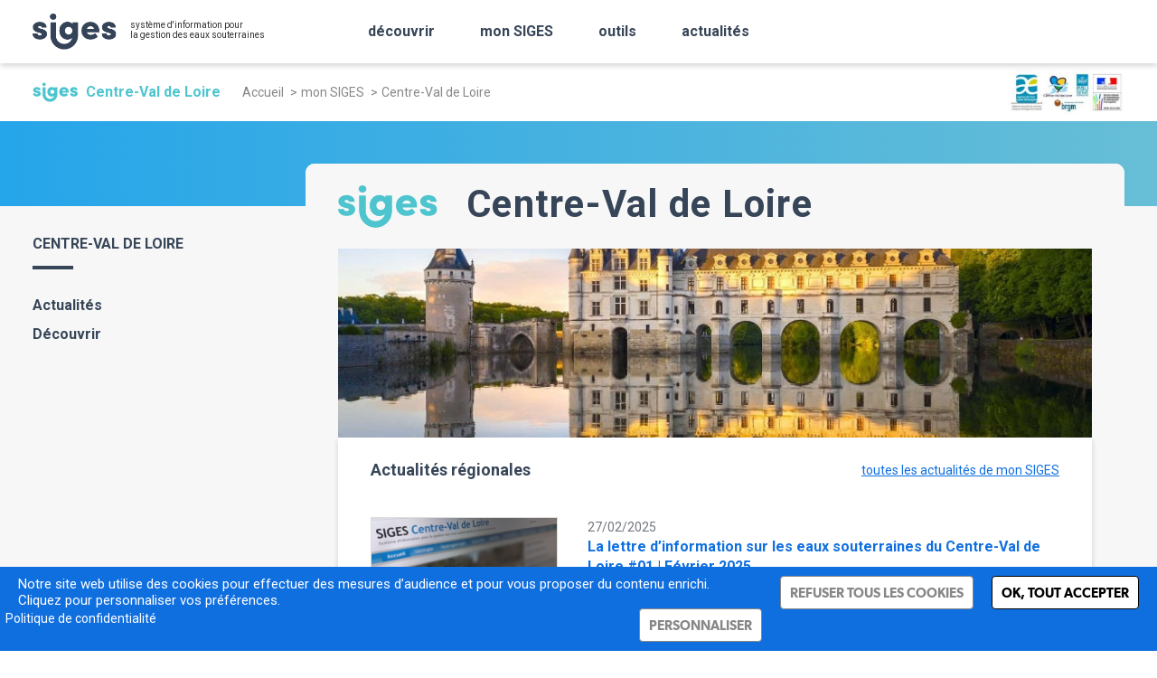

--- FILE ---
content_type: text/html; charset=UTF-8
request_url: https://www.siges.fr/fr/mon-territoire/centre-val-de-loire
body_size: 104879
content:


<!-- THEME DEBUG -->
<!-- THEME HOOK: 'html' -->
<!-- FILE NAME SUGGESTIONS:
   ▪️ html--node--44.html.twig
   ▪️ html--node--%.html.twig
   ▪️ html--node.html.twig
   ✅ html.html.twig
-->
<!-- BEGIN OUTPUT from 'themes/custom/brgm_theme/templates/system/html.html.twig' -->
<!DOCTYPE html>
<html lang="fr" dir="ltr" prefix="og: https://ogp.me/ns#">
  <head>
    <meta charset="utf-8" />
<noscript><style>form.antibot * :not(.antibot-message) { display: none !important; }</style>
</noscript><script>var _paq = _paq || [];(function(){var u=(("https:" == document.location.protocol) ? "https://wwwstats.brgm.fr/" : "http://wwwstats.brgm.fr/");_paq.push(["setSiteId", "374"]);_paq.push(["setTrackerUrl", u+"matomo.php"]);_paq.push(["setDoNotTrack", 1]);if (!window.matomo_search_results_active) {_paq.push(["trackPageView"]);}_paq.push(["setIgnoreClasses", ["no-tracking","colorbox"]]);_paq.push(["enableLinkTracking"]);var d=document,g=d.createElement("script"),s=d.getElementsByTagName("script")[0];g.type="text/javascript";g.defer=true;g.async=true;g.src=u+"matomo.js";s.parentNode.insertBefore(g,s);})();</script>
<link rel="canonical" href="https://www.siges.fr/fr/mon-territoire/centre-val-de-loire" />
<meta property="og:site_name" content="BRGM" />
<meta property="og:type" content="article" />
<meta property="og:url" content="https://www.siges.fr/fr/mon-territoire/centre-val-de-loire" />
<meta property="og:title" content="Centre-Val de Loire | siges" />
<meta name="twitter:card" content="summary_large_image" />
<meta name="twitter:site" content="@BRGM_fr" />
<meta name="twitter:title" content="Centre-Val de Loire | siges" />
<meta name="twitter:creator" content="@BRGM_fr" />
<meta name="Generator" content="Drupal 10 (https://www.drupal.org)" />
<meta name="MobileOptimized" content="width" />
<meta name="HandheldFriendly" content="true" />
<meta name="viewport" content="width=device-width, initial-scale=1, maximum-scale=1" />
<script type="application/ld+json">{
    "@context": "https://schema.org",
    "@graph": [
        {
            "@type": "Article",
            "headline": "Centre-Val de Loire | siges",
            "name": "Centre-Val de Loire | siges",
            "datePublished": "2023-07-26T13:37:46+0000",
            "dateModified": "2024-08-07T14:29:07+0000",
            "isAccessibleForFree": "True",
            "mainEntityOfPage": "https://www.siges.fr/fr/mon-territoire/centre-val-de-loire"
        },
        {
            "@type": "Organization",
            "@id": "https://www.siges.fr/fr",
            "name": "siges",
            "url": "https://www.siges.fr/fr",
            "telephone": "+33 (0)2 38 64 34 34",
            "address": {
                "@type": "PostalAddress",
                "streetAddress": "3 avenue Claude-Guillemin - BP 36009",
                "addressLocality": "Orléans Cedex 2",
                "postalCode": "45060",
                "addressCountry": "France"
            }
        },
        {
            "@type": "WebPage",
            "breadcrumb": {
                "@type": "BreadcrumbList",
                "itemListElement": [
                    {
                        "@type": "ListItem",
                        "position": 1,
                        "name": "Accueil",
                        "item": "https://www.siges.fr/fr"
                    },
                    {
                        "@type": "ListItem",
                        "position": 2,
                        "name": "mon SIGES",
                        "item": "https://www.siges.fr/fr/mon-siges"
                    },
                    {
                        "@type": "ListItem",
                        "position": 3,
                        "name": "Centre-Val de Loire",
                        "item": "https://www.siges.fr/fr/mon-territoire/centre-val-de-loire"
                    }
                ]
            }
        },
        {
            "@type": "WebSite",
            "@id": "https://www.siges.fr/fr/mon-territoire/centre-val-de-loire",
            "name": "BRGM",
            "url": "https://www.siges.fr/fr/mon-territoire/centre-val-de-loire"
        }
    ]
}</script>
<link rel="icon" href="/themes/custom/brgm_theme_satellite/favicon.ico" type="image/vnd.microsoft.icon" />
<link rel="alternate" hreflang="fr" href="https://www.siges.fr/fr/mon-territoire/centre-val-de-loire" />

    <title>Centre-Val de Loire | siges</title>
    <link rel="stylesheet" media="all" href="/themes/contrib/stable/css/system/components/align.module.css?t99ik1" />
<link rel="stylesheet" media="all" href="/themes/contrib/stable/css/system/components/fieldgroup.module.css?t99ik1" />
<link rel="stylesheet" media="all" href="/themes/contrib/stable/css/system/components/container-inline.module.css?t99ik1" />
<link rel="stylesheet" media="all" href="/themes/contrib/stable/css/system/components/clearfix.module.css?t99ik1" />
<link rel="stylesheet" media="all" href="/themes/contrib/stable/css/system/components/details.module.css?t99ik1" />
<link rel="stylesheet" media="all" href="/themes/contrib/stable/css/system/components/hidden.module.css?t99ik1" />
<link rel="stylesheet" media="all" href="/themes/contrib/stable/css/system/components/item-list.module.css?t99ik1" />
<link rel="stylesheet" media="all" href="/themes/contrib/stable/css/system/components/js.module.css?t99ik1" />
<link rel="stylesheet" media="all" href="/themes/contrib/stable/css/system/components/nowrap.module.css?t99ik1" />
<link rel="stylesheet" media="all" href="/themes/contrib/stable/css/system/components/position-container.module.css?t99ik1" />
<link rel="stylesheet" media="all" href="/themes/contrib/stable/css/system/components/reset-appearance.module.css?t99ik1" />
<link rel="stylesheet" media="all" href="/themes/contrib/stable/css/system/components/resize.module.css?t99ik1" />
<link rel="stylesheet" media="all" href="/themes/contrib/stable/css/system/components/system-status-counter.css?t99ik1" />
<link rel="stylesheet" media="all" href="/themes/contrib/stable/css/system/components/system-status-report-counters.css?t99ik1" />
<link rel="stylesheet" media="all" href="/themes/contrib/stable/css/system/components/system-status-report-general-info.css?t99ik1" />
<link rel="stylesheet" media="all" href="/themes/contrib/stable/css/system/components/tablesort.module.css?t99ik1" />
<link rel="stylesheet" media="all" href="/themes/contrib/stable/css/views/views.module.css?t99ik1" />
<link rel="stylesheet" media="all" href="/modules/contrib/extlink/css/extlink.css?t99ik1" />
<link rel="stylesheet" media="all" href="/modules/contrib/paragraphs/css/paragraphs.unpublished.css?t99ik1" />
<link rel="stylesheet" media="all" href="/modules/contrib/simple_popup_blocks/css/simple_popup_blocks.css?t99ik1" />
<link rel="stylesheet" media="all" href="/modules/contrib/tacjs/assets/vendor/tarteaucitron.js/css/tarteaucitron.css?t99ik1" />
<link rel="stylesheet" media="all" href="/themes/custom/brgm_theme/assets/css/critical.css?t99ik1" />
<link rel="stylesheet" media="all" href="/themes/custom/brgm_theme/assets/css/main.css?t99ik1" />
<link rel="stylesheet" media="print" href="/themes/custom/brgm_theme/assets/css/print.css?t99ik1" />
<link rel="stylesheet" media="all" href="/sites/default/site_custom.css?t99ik1" />
<link rel="stylesheet" media="all" href="/themes/custom/brgm_theme_satellite/assets/css/theming.css?t99ik1" />
<link rel="stylesheet" media="all" href="/themes/custom/brgm_theme_satellite/css/site_custom.css?t99ik1" />

    
  </head>
  <body>
        <a href="#main-content" class="visually-hidden focusable">
      Aller au contenu principal
    </a>
    
    

<!-- THEME DEBUG -->
<!-- THEME HOOK: 'off_canvas_page_wrapper' -->
<!-- BEGIN OUTPUT from 'themes/contrib/stable/templates/content/off-canvas-page-wrapper.html.twig' -->
  <div class="dialog-off-canvas-main-canvas" data-off-canvas-main-canvas>
    

<!-- THEME DEBUG -->
<!-- THEME HOOK: 'page' -->
<!-- FILE NAME SUGGESTIONS:
   ▪️ page--node--44.html.twig
   ▪️ page--node--%.html.twig
   ▪️ page--node.html.twig
   ✅ page.html.twig
-->
<!-- 💡 BEGIN CUSTOM TEMPLATE OUTPUT from 'themes/custom/brgm_theme_satellite/templates/system/page.html.twig' -->
<div class="global-wrapper">
  <!--[if lt IE 10]>
  <div class="browsehappy">
    <div class="site-content">
      <p>Vous utilisez un <strong>ancien</strong> navigateur. Ce site risque de ne pas s'afficher correctement. <a href="http://browsehappy.com/">Mettez à jour votre navigateur</a> pour améliorer votre expérience.</p>
    </div>
  </div>
  <![endif]-->

  

<!-- THEME DEBUG -->
<!-- THEME HOOK: 'region' -->
<!-- FILE NAME SUGGESTIONS:
   ✅ region--header.html.twig
   ▪️ region.html.twig
-->
<!-- 💡 BEGIN CUSTOM TEMPLATE OUTPUT from 'themes/custom/brgm_theme_satellite/templates/regions/region--header.html.twig' -->

  <header role='banner'  class="page-header-wrapper -header-white">
    <section class="header-bottom">
      <div class="site-content">
        <div class="header-wrapper">
          <!-- Main logo -->
          <div class="header-logo ">
            <a href="https://www.siges.fr/fr">
              

<!-- THEME DEBUG -->
<!-- THEME HOOK: 'image' -->
<!-- BEGIN OUTPUT from 'themes/custom/brgm_theme/templates/field/image.html.twig' -->
<img alt="SIGES" title="SIGES" class="main-logo" data-src="/sites/default/files/logos/2023-07/logo-siges.svg" height="79" width="184" src="/sites/default/files/logos/2023-07/logo-siges.svg" />

<!-- END OUTPUT from 'themes/custom/brgm_theme/templates/field/image.html.twig' -->


            </a>
          </div>
          

          <!-- Title and partners logo -->
                    <div class="wrapper-oblique-line">
            <div class="header-title">
              <div class="title-sentence-1">

<!-- THEME DEBUG -->
<!-- THEME HOOK: 'field' -->
<!-- FILE NAME SUGGESTIONS:
   ▪️ field--config-pages--field-website-title-1--header.html.twig
   ▪️ field--config-pages--field-website-title-1.html.twig
   ▪️ field--config-pages--header.html.twig
   ▪️ field--field-website-title-1.html.twig
   ▪️ field--string.html.twig
   ✅ field.html.twig
-->
<!-- BEGIN OUTPUT from 'themes/custom/brgm_theme/templates/field/field.html.twig' -->

            <div>système d&#039;information pour</div>
      
<!-- END OUTPUT from 'themes/custom/brgm_theme/templates/field/field.html.twig' -->

</div>
              <div class="title-sentence-2">

<!-- THEME DEBUG -->
<!-- THEME HOOK: 'field' -->
<!-- FILE NAME SUGGESTIONS:
   ▪️ field--config-pages--field-website-title-2--header.html.twig
   ▪️ field--config-pages--field-website-title-2.html.twig
   ▪️ field--config-pages--header.html.twig
   ▪️ field--field-website-title-2.html.twig
   ▪️ field--string.html.twig
   ✅ field.html.twig
-->
<!-- BEGIN OUTPUT from 'themes/custom/brgm_theme/templates/field/field.html.twig' -->

            <div>la gestion des eaux souterraines</div>
      
<!-- END OUTPUT from 'themes/custom/brgm_theme/templates/field/field.html.twig' -->

</div>
              <div class="title-sentence-3"></div>
            </div>
            <div class="header-logo ">
              

<!-- THEME DEBUG -->
<!-- THEME HOOK: 'field' -->
<!-- FILE NAME SUGGESTIONS:
   ▪️ field--config-pages--field-partners--header.html.twig
   ▪️ field--config-pages--field-partners.html.twig
   ▪️ field--config-pages--header.html.twig
   ▪️ field--field-partners.html.twig
   ✅ field--entity-reference-revisions.html.twig
   ▪️ field.html.twig
-->
<!-- BEGIN OUTPUT from 'themes/custom/brgm_theme/templates/paragraphs/field--entity-reference-revisions.html.twig' -->

            

<!-- THEME DEBUG -->
<!-- THEME HOOK: 'paragraph' -->
<!-- FILE NAME SUGGESTIONS:
   ▪️ paragraph--partner--default.html.twig
   ✅ paragraph--partner.html.twig
   ▪️ paragraph--default.html.twig
   ▪️ paragraph.html.twig
-->
<!-- BEGIN OUTPUT from 'themes/custom/brgm_theme/templates/paragraphs/partner/paragraph--partner.html.twig' -->


<!-- END OUTPUT from 'themes/custom/brgm_theme/templates/paragraphs/partner/paragraph--partner.html.twig' -->


      
<!-- END OUTPUT from 'themes/custom/brgm_theme/templates/paragraphs/field--entity-reference-revisions.html.twig' -->


            </div>
          </div>
          		  
		  <!-- Menu -->
                      <div class="bk-btn-with-submenu">
              <div class="sub-menu">
                <div class="sub-menu-wrapper">
                  <div class="site-content">
                    <div class="bk-main-menu js-bk-main-menu">
  

<!-- THEME DEBUG -->
<!-- THEME HOOK: 'block' -->
<!-- FILE NAME SUGGESTIONS:
   ▪️ block--navigation-main.html.twig
   ▪️ block--menu-item-fields--main.html.twig
   ✅ block--menu-item-fields.html.twig
   ✅ block--menu-item-fields.html.twig
   ▪️ block.html.twig
-->
<!-- BEGIN OUTPUT from 'themes/custom/brgm_theme/templates/block/block--menu-item-fields.html.twig' -->
<div id="block-navigation-main">
  
    
</div>
  

<!-- THEME DEBUG -->
<!-- THEME HOOK: 'menu__field_content__main' -->
<!-- FILE NAME SUGGESTIONS:
   ✅ menu--field-content--main.html.twig
   ▪️ menu--field-content.html.twig
   ✅ menu--field-content--main.html.twig
   ▪️ menu.html.twig
-->
<!-- BEGIN OUTPUT from 'themes/custom/brgm_theme/templates/navigation/menu--field-content--main.html.twig' -->

<nav class="main-nav" role="navigation">
                <ul>
                  <li class="li-level-1 js-level">
            <div class="title-wrapper">
                                              <a href="/fr/decouvrir" class="theming-color-hover" data-drupal-link-system-path="node/52">découvrir</a>
                                            <button class="js-btn-expend"><span class="icon-chevron-up"></span></button>
                          </div>
                                        <div class='sublevel-wrapper'>
        <div class="site-content">
          <button class="sublevel-back js-sublevel-back theming-color">
            <span class="icon-chevron-up"></span>
            <span>Retour</span>
          </button>
          <div class="sublevel-title theming-color"><a href="/fr/decouvrir" data-drupal-link-system-path="node/52">découvrir</a></div>
          <ul class="sublevel-links">
                                        <li><a href="/fr/mon-territoire/national/geologie" class="theming-color-hover" data-drupal-link-system-path="node/36">Géologie</a></li>
                                        <li><a href="/fr/mon-territoire/national/hydrogeologie" class="theming-color-hover" data-drupal-link-system-path="node/37">Hydrogéologie</a></li>
                                        <li><a href="/fr/mon-territoire/national/referentiels-de-donnees" class="theming-color-hover" data-drupal-link-system-path="node/38">Référentiels de données</a></li>
                                        <li><a href="/fr/mon-territoire/national/etat-qualitatif-des-nappes" class="theming-color-hover" data-drupal-link-system-path="node/39">Etat qualitatif des nappes</a></li>
                                        <li><a href="/fr/mon-territoire/national/etat-quantitatif-des-nappes" class="theming-color-hover" data-drupal-link-system-path="node/40">Etat quantitatif des nappes</a></li>
                                        <li><a href="/fr/mon-territoire/national/usages-pressions" class="theming-color-hover" data-drupal-link-system-path="node/41">Usages et pressions</a></li>
                                        <li><a href="/fr/mon-territoire/national/reglementation" class="theming-color-hover" data-drupal-link-system-path="node/42">Réglementation</a></li>
                      </ul>
        </div>
      </div>
      
                      </li>
                  <li class="li-level-1 js-level">
            <div class="title-wrapper">
                                              <a href="/fr/mon-siges" class="theming-color-hover" data-drupal-link-system-path="node/43">mon SIGES</a>
                                            <button class="js-btn-expend"><span class="icon-chevron-up"></span></button>
                          </div>
                                        <div class='sublevel-wrapper'>
        <div class="site-content">
          <button class="sublevel-back js-sublevel-back theming-color">
            <span class="icon-chevron-up"></span>
            <span>Retour</span>
          </button>
          <div class="sublevel-title theming-color"><a href="/fr/mon-siges" data-drupal-link-system-path="node/43">mon SIGES</a></div>
          <ul class="sublevel-links">
                                        <li><a href="/fr/mon-territoire/artois-picardie" class="theming-color-hover" data-drupal-link-system-path="node/50">Artois-Picardie</a></li>
                                        <li><a href="/fr/mon-territoire/bretagne" class="theming-color-hover" data-drupal-link-system-path="node/47">Bretagne</a></li>
                                        <li><a href="/fr/mon-territoire/centre-val-de-loire" class="theming-color-hover theming-color is-active" data-drupal-link-system-path="node/44" aria-current="page">Centre-Val de Loire</a></li>
                                        <li><a href="/fr/mon-territoire/nouvelle-aquitaine" class="theming-color-hover" data-drupal-link-system-path="node/45">Nouvelle-Aquitaine</a></li>
                                        <li><a href="/fr/mon-territoire/occitanie" class="theming-color-hover" data-drupal-link-system-path="node/49">Occitanie</a></li>
                                        <li><a href="/fr/mon-territoire/pays-de-la-loire" class="theming-color-hover" data-drupal-link-system-path="node/51">Pays de la Loire</a></li>
                                        <li><a href="/fr/mon-territoire/rhin-meuse" class="theming-color-hover" data-drupal-link-system-path="node/48">Rhin-Meuse</a></li>
                                        <li><a href="/fr/mon-territoire/seine-normandie" class="theming-color-hover" data-drupal-link-system-path="node/46">Seine-Normandie</a></li>
                      </ul>
        </div>
      </div>
      
                      </li>
                  <li class="li-level-1 js-level">
            <div class="title-wrapper">
                                              <a href="/fr/outils" class="theming-color-hover" data-drupal-link-system-path="node/821">outils</a>
                                            <button class="js-btn-expend"><span class="icon-chevron-up"></span></button>
                          </div>
                                        <div class='sublevel-wrapper'>
        <div class="site-content">
          <button class="sublevel-back js-sublevel-back theming-color">
            <span class="icon-chevron-up"></span>
            <span>Retour</span>
          </button>
          <div class="sublevel-title theming-color"><a href="/fr/outils" data-drupal-link-system-path="node/821">outils</a></div>
          <ul class="sublevel-links">
                                        <li><a href="/fr/cartographie" class="theming-color-hover" data-drupal-link-system-path="cartographie">Cartographie</a></li>
                                        <li><a href="/fr/fiche-territoire/recherche" class="theming-color-hover" data-drupal-link-system-path="fiche-territoire/recherche">Fiche mon territoire</a></li>
                                        <li><a href="/fr/outils/banque-du-sous-sol" class="theming-color-hover" data-drupal-link-system-path="node/820">Banque du Sous-Sol (BSS)</a></li>
                                        <li><a href="/fr/outils/masse-deau-souterraine" class="theming-color-hover" data-drupal-link-system-path="node/822">Masse d&#039;eau souterraine</a></li>
                                        <li><a href="/fr/outils/entite-hydrogeologique-bdlisa" class="theming-color-hover" data-drupal-link-system-path="node/823">Entité hydrogéologique (BDLISA)</a></li>
                                        <li><a href="/fr/outils/aquifere" class="theming-color-hover" data-drupal-link-system-path="node/824">Aquifère (BDRHF V1)</a></li>
                      </ul>
        </div>
      </div>
      
                      </li>
                  <li class="li-level-1 js-level">
            <div class="title-wrapper">
                                              <a href="/fr/actualites" class="theming-color-hover" data-drupal-link-system-path="actualites">actualités</a>
                                        </div>
                      </li>
              </ul>
      
</nav>


<!-- END OUTPUT from 'themes/custom/brgm_theme/templates/navigation/menu--field-content--main.html.twig' -->



<!-- END OUTPUT from 'themes/custom/brgm_theme/templates/block/block--menu-item-fields.html.twig' -->



  

  <div class="main-nav mob-visible">
    <ul>
                </ul>
          <div class="js-search-header-copied"></div>
              <div class="js-social-network-copied"></div>
  </div>
</div>
                  </div>
                </div>
              </div>
            </div>
          
          <!-- Search -->
                      <div class="bk-btn-with-submenu ml-auto tablet-hidden">
              <div class="sub-menu">
                <div class="sub-menu-wrapper">
                  <div class="site-content">
                    <div class="bk-search-header js-search-header">
  

<!-- THEME DEBUG -->
<!-- THEME HOOK: 'form' -->
<!-- BEGIN OUTPUT from 'themes/custom/brgm_theme/templates/form/form.html.twig' -->
<div class="bk-formulaire">
  <form class="searchbar-form js-form-parsley" data-drupal-selector="searchbar-form" action="/fr/mon-territoire/centre-val-de-loire" method="post" id="searchbar-form" accept-charset="UTF-8" data-parsley-error-message="* Please fill the required fields">
    

<!-- THEME DEBUG -->
<!-- THEME HOOK: 'searchbar_form' -->
<!-- FILE NAME SUGGESTIONS:
   ✅ searchbar-form.html.twig
   ✅ searchbar-form.html.twig
-->
<!-- BEGIN OUTPUT from 'modules/custom/brgm/brgm_search/templates/searchbar-form.html.twig' -->
<div class="1/1">
  

<!-- THEME DEBUG -->
<!-- THEME HOOK: 'form_element' -->
<!-- BEGIN OUTPUT from 'themes/custom/brgm_theme/templates/form/form-element.html.twig' -->

        <div class="js-form-item form-item js-form-type-search form-item-search js-form-item-search field-wrapper">
          

<!-- THEME DEBUG -->
<!-- THEME HOOK: 'form_element_label' -->
<!-- BEGIN OUTPUT from 'themes/custom/brgm_theme/templates/form/form-element-label.html.twig' -->
    <label class="out" for="edit-search">Rechercher<span class="required-asterisk"></span></label>
  
<!-- END OUTPUT from 'themes/custom/brgm_theme/templates/form/form-element-label.html.twig' -->


                <div class="parsley-class-handler theming-color">
      

<!-- THEME DEBUG -->
<!-- THEME HOOK: 'input__search' -->
<!-- FILE NAME SUGGESTIONS:
   ▪️ input--search.html.twig
   ▪️ input--search--search--searchbar-form.html.twig
   ▪️ input--search--searchbar-form.html.twig
   ✅ input.html.twig
-->
<!-- BEGIN OUTPUT from 'themes/custom/brgm_theme/templates/form/input.html.twig' -->
<input class="placeholder js-searchbar form-search" data-twig-suggestion="searchbar-form" data-drupal-selector="edit-search" type="search" id="edit-search" name="search" value="" size="60" maxlength="128" placeholder="Tapez votre requête..." />

<!-- END OUTPUT from 'themes/custom/brgm_theme/templates/form/input.html.twig' -->


    </div>
                  </div>

<!-- END OUTPUT from 'themes/custom/brgm_theme/templates/form/form-element.html.twig' -->

<div id="searchbar_autocomplete"></div>
</div>



<!-- THEME DEBUG -->
<!-- THEME HOOK: 'input__submit' -->
<!-- FILE NAME SUGGESTIONS:
   ▪️ input--submit.html.twig
   ▪️ input--submit--op--searchbar-form.html.twig
   ✅ input--submit--searchbar-form.html.twig
   ▪️ input--submit.html.twig
   ▪️ input.html.twig
-->
<!-- 💡 BEGIN CUSTOM TEMPLATE OUTPUT from 'themes/custom/brgm_theme_satellite/templates/form/searchbar/input--submit--searchbar-form.html.twig' -->
<button class="js-searchbar-submit button js-form-submit form-submit btn -white focus-last-item" data-twig-suggestion="searchbar-form" data-drupal-selector="edit-submit" type="submit" id="edit-submit" name="op" value="OK">
  <span class="js-searchbar-submit-text">
    <svg class="Icon_awesome-search" viewBox="0 0 16.997 17">
		  <path id="Icon_awesome-search" d="M 16.76594161987305 14.69758892059326 L 13.45591259002686 11.38755989074707 C 13.3065128326416 11.23816013336182 13.10399436950684 11.15516090393066 12.89151477813721 11.15516090393066 L 12.35035610198975 11.15516090393066 C 13.26667308807373 9.98320484161377 13.81115055084229 8.509129524230957 13.81115055084229 6.905575275421143 C 13.81115055084229 3.090909004211426 10.72024154663086 0 6.905575275421143 0 C 3.090908765792847 0 0 3.090909004211426 0 6.905575275421143 C 0 10.72024154663086 3.090909004211426 13.81115055084229 6.905575275421143 13.81115055084229 C 8.509129524230957 13.81115055084229 9.98320484161377 13.26667308807373 11.15516090393066 12.35035610198975 L 11.15516090393066 12.89151477813721 C 11.15516090393066 13.10399436950684 11.23816013336182 13.3065128326416 11.38755989074707 13.45591259002686 L 14.69758892059326 16.76594161987305 C 15.00966739654541 17.0780200958252 15.51430606842041 17.0780200958252 15.82306289672852 16.76594161987305 L 16.76262092590332 15.82638359069824 C 17.0747013092041 15.51430511474609 17.0747013092041 15.00966644287109 16.76594161987305 14.69758701324463 Z M 6.905575275421143 11.15516090393066 C 4.558343887329102 11.15516090393066 2.655990600585938 9.25612735748291 2.655990600585938 6.905575275421143 C 2.655990600585938 4.558343887329102 4.555024147033691 2.655990600585938 6.905575275421143 2.655990600585938 C 9.2528076171875 2.655990600585938 11.15516090393066 4.555024147033691 11.15516090393066 6.905575275421143 C 11.15516090393066 9.2528076171875 9.25612735748291 11.15516090393066 6.905575275421143 11.15516090393066 Z">
		  </path>
	  </svg>
  </span>
</button>

<!-- END CUSTOM TEMPLATE OUTPUT from 'themes/custom/brgm_theme_satellite/templates/form/searchbar/input--submit--searchbar-form.html.twig' -->



<!-- THEME DEBUG -->
<!-- THEME HOOK: 'input__hidden' -->
<!-- FILE NAME SUGGESTIONS:
   ▪️ input--hidden.html.twig
   ▪️ input--hidden--form-build-id--searchbar-form.html.twig
   ▪️ input--hidden--searchbar-form.html.twig
   ✅ input.html.twig
-->
<!-- BEGIN OUTPUT from 'themes/custom/brgm_theme/templates/form/input.html.twig' -->
<input autocomplete="off" data-twig-suggestion="searchbar-form" data-drupal-selector="form-sd5ar7nwejjicy-qjebqvv9jyps9mraanum1goz7zb8" type="hidden" name="form_build_id" value="form-sD5ar7NwEjjIcy-qjebQVv9jYPs9MraANUm1GOz7ZB8" />

<!-- END OUTPUT from 'themes/custom/brgm_theme/templates/form/input.html.twig' -->



<!-- THEME DEBUG -->
<!-- THEME HOOK: 'input__hidden' -->
<!-- FILE NAME SUGGESTIONS:
   ▪️ input--hidden.html.twig
   ▪️ input--hidden--form-id--searchbar-form.html.twig
   ▪️ input--hidden--searchbar-form.html.twig
   ✅ input.html.twig
-->
<!-- BEGIN OUTPUT from 'themes/custom/brgm_theme/templates/form/input.html.twig' -->
<input data-twig-suggestion="searchbar-form" data-drupal-selector="edit-searchbar-form" type="hidden" name="form_id" value="searchbar_form" />

<!-- END OUTPUT from 'themes/custom/brgm_theme/templates/form/input.html.twig' -->



<!-- END OUTPUT from 'modules/custom/brgm/brgm_search/templates/searchbar-form.html.twig' -->


  </form>
</div>

<!-- END OUTPUT from 'themes/custom/brgm_theme/templates/form/form.html.twig' -->


</div>
                  </div>
                </div>
              </div>
            </div>
                  </div>
      </div>

    </section>
  </header>

<!-- END CUSTOM TEMPLATE OUTPUT from 'themes/custom/brgm_theme_satellite/templates/regions/region--header.html.twig' -->



  <main role="main" class="page-content-wrapper">
    <div class="-main">

     

<!-- THEME DEBUG -->
<!-- THEME HOOK: 'region' -->
<!-- FILE NAME SUGGESTIONS:
   ▪️ region--breadcrumb.html.twig
   ✅ region.html.twig
-->
<!-- BEGIN OUTPUT from 'themes/contrib/stable/templates/layout/region.html.twig' -->
  <div>
    

<!-- THEME DEBUG -->
<!-- THEME HOOK: 'block' -->
<!-- FILE NAME SUGGESTIONS:
   ▪️ block--breadcrumbs.html.twig
   ▪️ block--system-breadcrumb-block.html.twig
   ▪️ block--system.html.twig
   ✅ block.html.twig
-->
<!-- BEGIN OUTPUT from 'themes/contrib/stable/templates/block/block.html.twig' -->
<div id="block-breadcrumbs">
  
    
      

<!-- THEME DEBUG -->
<!-- THEME HOOK: 'breadcrumb' -->
<!-- BEGIN OUTPUT from 'themes/custom/brgm_theme/templates/navigation/breadcrumb.html.twig' -->
                        <div class="logo-siges-breadcrumb">
        <img src="/themes/custom/brgm_theme_satellite/img/logo-siges-breadcrumb.png" alt="SIGES"> Centre-Val de Loire
      </div>
      <div class="partenaire-siges"></div>
        <nav role="navigation" aria-labelledby="system-breadcrumb">
    <div id="system-breadcrumb" class="visually-hidden">Fil d'Ariane</div>
    <div class="bk-breadcrumb">
      <ul>
                  <li>
                          <a href="/fr">Accueil</a>
                      </li>
                  <li>
                          <a href="/fr/mon-siges">mon SIGES</a>
                      </li>
                  <li>
                          <span>Centre-Val de Loire</span>
                      </li>
              </ul>
    </div>
  </nav>

<!-- END OUTPUT from 'themes/custom/brgm_theme/templates/navigation/breadcrumb.html.twig' -->


  </div>

<!-- END OUTPUT from 'themes/contrib/stable/templates/block/block.html.twig' -->


  </div>

<!-- END OUTPUT from 'themes/contrib/stable/templates/layout/region.html.twig' -->



     

<!-- THEME DEBUG -->
<!-- THEME HOOK: 'region' -->
<!-- FILE NAME SUGGESTIONS:
   ▪️ region--highlighted.html.twig
   ✅ region.html.twig
-->
<!-- BEGIN OUTPUT from 'themes/contrib/stable/templates/layout/region.html.twig' -->
  <div>
    

<!-- THEME DEBUG -->
<!-- THEME HOOK: 'block' -->
<!-- FILE NAME SUGGESTIONS:
   ▪️ block--brgm-theme-satellite-messages.html.twig
   ✅ block--system-messages-block.html.twig
   ▪️ block--system.html.twig
   ▪️ block.html.twig
-->
<!-- BEGIN OUTPUT from 'themes/contrib/stable/templates/block/block--system-messages-block.html.twig' -->
<div data-drupal-messages-fallback class="hidden"></div>

<!-- END OUTPUT from 'themes/contrib/stable/templates/block/block--system-messages-block.html.twig' -->


  </div>

<!-- END OUTPUT from 'themes/contrib/stable/templates/layout/region.html.twig' -->


      
     <a id="main-content" tabindex="-1" class="visually-hidden"></a>
              <div class="row site-content">
          <aside class="layout-sidebar-first" role="complementary">
            

<!-- THEME DEBUG -->
<!-- THEME HOOK: 'region' -->
<!-- FILE NAME SUGGESTIONS:
   ▪️ region--sidebar-first.html.twig
   ✅ region.html.twig
-->
<!-- BEGIN OUTPUT from 'themes/contrib/stable/templates/layout/region.html.twig' -->
  <div>
    

<!-- THEME DEBUG -->
<!-- THEME HOOK: 'block' -->
<!-- FILE NAME SUGGESTIONS:
   ▪️ block--block-content--popin.html.twig
   ✅ block--menuflottantsiges.html.twig
   ▪️ block--block-content--b5c8d35c-b4c0-474e-8ba1-17e0ea225f57.html.twig
   ▪️ block--block-content--id-view--menuflottantsiges--full.html.twig
   ▪️ block--block-content--id--menuflottantsiges.html.twig
   ▪️ block--block-content--view-type--popin--full.html.twig
   ▪️ block--block-content--type--popin.html.twig
   ▪️ block--block-content--view--full.html.twig
   ▪️ block--block-content.html.twig
   ▪️ block.html.twig
-->
<!-- 💡 BEGIN CUSTOM TEMPLATE OUTPUT from 'themes/custom/brgm_theme_satellite/templates/block/block--menuflottantsiges.html.twig' -->
<div id="block-menuflottant">
  <div class="like-h2"></div>
  <ul style="margin-bottom: .5em;">
    <li><a href="#actualites">Actualités</a></li>
    <li><a href="#decouvrir">Découvrir</a></li>
  </ul>
  <ul class="menuflottant-contrib"></ul>
</div>
<!-- END CUSTOM TEMPLATE OUTPUT from 'themes/custom/brgm_theme_satellite/templates/block/block--menuflottantsiges.html.twig' -->


  </div>

<!-- END OUTPUT from 'themes/contrib/stable/templates/layout/region.html.twig' -->


          </aside>
              
      

<!-- THEME DEBUG -->
<!-- THEME HOOK: 'region' -->
<!-- FILE NAME SUGGESTIONS:
   ▪️ region--content.html.twig
   ✅ region.html.twig
-->
<!-- BEGIN OUTPUT from 'themes/contrib/stable/templates/layout/region.html.twig' -->
  <div>
    

<!-- THEME DEBUG -->
<!-- THEME HOOK: 'block' -->
<!-- FILE NAME SUGGESTIONS:
   ▪️ block--views-block--actualites-block-siges.html.twig
   ▪️ block--views-block--actualites-block-siges.html.twig
   ▪️ block--views-block.html.twig
   ▪️ block--views.html.twig
   ✅ block.html.twig
-->
<!-- BEGIN OUTPUT from 'themes/contrib/stable/templates/block/block.html.twig' -->
<div class="views-element-container" id="block-views-block-actualites-block-siges--2">
  
    
      

<!-- THEME DEBUG -->
<!-- THEME HOOK: 'container' -->
<!-- BEGIN OUTPUT from 'themes/contrib/stable/templates/form/container.html.twig' -->
<div>

<!-- THEME DEBUG -->
<!-- THEME HOOK: 'views_view__actualites__block_siges' -->
<!-- FILE NAME SUGGESTIONS:
   ✅ views-view--actualites--block-siges.html.twig
   ▪️ views-view--actualites.html.twig
   ✅ views-view--actualites--block-siges.html.twig
   ▪️ views-view.html.twig
-->
<!-- 💡 BEGIN CUSTOM TEMPLATE OUTPUT from 'themes/custom/brgm_theme_satellite/templates/views/views-view--actualites--block-siges.html.twig' -->
<div class="js-view-dom-id-fd5b02ac51c573bd2cccda7b6344845cf36820f9daec45b2af30cd7c6cc88dd3">
  
  
  
  

  <div class="site-content">
    <div class="entete-actualite-regionales">
      <h2>Actualités régionales</h2>
      

<!-- THEME DEBUG -->
<!-- THEME HOOK: 'container' -->
<!-- FILE NAME SUGGESTIONS:
   ▪️ container--more-link--actualites--block-siges.html.twig
   ▪️ container--more-link--block-siges.html.twig
   ▪️ container--more-link--actualites--block.html.twig
   ▪️ container--more-link--block.html.twig
   ▪️ container--more-link--actualites.html.twig
   ▪️ container--more-link.html.twig
   ✅ container.html.twig
-->
<!-- BEGIN OUTPUT from 'themes/contrib/stable/templates/form/container.html.twig' -->
<div class="more-link"><a href="/fr/actualites?siges=Centre-Val%20de%20Loire">toutes les actualités de mon SIGES</a></div>

<!-- END OUTPUT from 'themes/contrib/stable/templates/form/container.html.twig' -->


    </div>
    

<!-- THEME DEBUG -->
<!-- THEME HOOK: 'views_view_unformatted' -->
<!-- BEGIN OUTPUT from 'themes/contrib/stable/templates/views/views-view-unformatted.html.twig' -->
    <div class="actualite views-row">

<!-- THEME DEBUG -->
<!-- THEME HOOK: 'views_view_fields' -->
<!-- BEGIN OUTPUT from 'themes/contrib/stable/templates/views/views-view-fields.html.twig' -->
<div class="views-field views-field-field-image-promoted"><div class="field-content">

<!-- THEME DEBUG -->
<!-- THEME HOOK: 'views_view_field' -->
<!-- BEGIN OUTPUT from 'themes/contrib/stable/templates/views/views-view-field.html.twig' -->


<!-- THEME DEBUG -->
<!-- THEME HOOK: 'image_formatter' -->
<!-- BEGIN OUTPUT from 'themes/contrib/stable/templates/field/image-formatter.html.twig' -->
  <a href="/fr/actualite/lettre-dinformation-sur-eaux-souterraines-du-centre-val-de-loire-01-fevrier-2025" hreflang="fr">

<!-- THEME DEBUG -->
<!-- THEME HOOK: 'image_style' -->
<!-- BEGIN OUTPUT from 'themes/contrib/stable/templates/field/image-style.html.twig' -->


<!-- THEME DEBUG -->
<!-- THEME HOOK: 'image' -->
<!-- BEGIN OUTPUT from 'themes/custom/brgm_theme/templates/field/image.html.twig' -->
<img loading="lazy" src="/sites/default/files/styles/footer_main_logo/public/images/2025-02/SIGES%20CVL%20Infos.png?h=e19e972f&amp;itok=yjC040ZJ" width="207" height="95" alt="SIGES CVL Infos" data-src="/sites/default/files/styles/footer_main_logo/public/images/2025-02/SIGES%20CVL%20Infos.png?h=e19e972f&amp;itok=yjC040ZJ" />

<!-- END OUTPUT from 'themes/custom/brgm_theme/templates/field/image.html.twig' -->



<!-- END OUTPUT from 'themes/contrib/stable/templates/field/image-style.html.twig' -->

</a>

<!-- END OUTPUT from 'themes/contrib/stable/templates/field/image-formatter.html.twig' -->


<!-- END OUTPUT from 'themes/contrib/stable/templates/views/views-view-field.html.twig' -->

</div></div><div class="views-field views-field-created"><span class="field-content">

<!-- THEME DEBUG -->
<!-- THEME HOOK: 'views_view_field' -->
<!-- BEGIN OUTPUT from 'themes/contrib/stable/templates/views/views-view-field.html.twig' -->


<!-- THEME DEBUG -->
<!-- THEME HOOK: 'time' -->
<!-- BEGIN OUTPUT from 'themes/contrib/stable/templates/field/time.html.twig' -->
<time datetime="2025-02-27T13:46:51+00:00">27/02/2025</time>

<!-- END OUTPUT from 'themes/contrib/stable/templates/field/time.html.twig' -->


<!-- END OUTPUT from 'themes/contrib/stable/templates/views/views-view-field.html.twig' -->

</span></div><div class="views-field views-field-title"><span class="field-content">

<!-- THEME DEBUG -->
<!-- THEME HOOK: 'views_view_field' -->
<!-- BEGIN OUTPUT from 'themes/contrib/stable/templates/views/views-view-field.html.twig' -->
<a href="/fr/actualite/lettre-dinformation-sur-eaux-souterraines-du-centre-val-de-loire-01-fevrier-2025" hreflang="fr">La lettre d’information sur les eaux souterraines du Centre-Val de Loire #01 | Février 2025</a>
<!-- END OUTPUT from 'themes/contrib/stable/templates/views/views-view-field.html.twig' -->

</span></div><div class="views-field views-field-field-chapo"><div class="field-content">

<!-- THEME DEBUG -->
<!-- THEME HOOK: 'views_view_field' -->
<!-- BEGIN OUTPUT from 'themes/contrib/stable/templates/views/views-view-field.html.twig' -->
Lettre d&#039;information février 2025
<!-- END OUTPUT from 'themes/contrib/stable/templates/views/views-view-field.html.twig' -->

</div></div>
<!-- END OUTPUT from 'themes/contrib/stable/templates/views/views-view-fields.html.twig' -->

</div>
    <div class="actualite views-row">

<!-- THEME DEBUG -->
<!-- THEME HOOK: 'views_view_fields' -->
<!-- BEGIN OUTPUT from 'themes/contrib/stable/templates/views/views-view-fields.html.twig' -->
<div class="views-field views-field-field-image-promoted"><div class="field-content">

<!-- THEME DEBUG -->
<!-- THEME HOOK: 'views_view_field' -->
<!-- BEGIN OUTPUT from 'themes/contrib/stable/templates/views/views-view-field.html.twig' -->


<!-- THEME DEBUG -->
<!-- THEME HOOK: 'image_formatter' -->
<!-- BEGIN OUTPUT from 'themes/contrib/stable/templates/field/image-formatter.html.twig' -->
  <a href="/fr/actualite/evolution-de-bd-tracages" hreflang="fr">

<!-- THEME DEBUG -->
<!-- THEME HOOK: 'image_style' -->
<!-- BEGIN OUTPUT from 'themes/contrib/stable/templates/field/image-style.html.twig' -->


<!-- THEME DEBUG -->
<!-- THEME HOOK: 'image' -->
<!-- BEGIN OUTPUT from 'themes/custom/brgm_theme/templates/field/image.html.twig' -->
<img loading="lazy" src="/sites/default/files/styles/footer_main_logo/public/images/2025-02/BD%20Tra%C3%A7ages_0.jpg?h=d5e5bd37&amp;itok=QvJ03kfw" width="207" height="95" alt="BDTraçages" data-src="/sites/default/files/styles/footer_main_logo/public/images/2025-02/BD%20Tra%C3%A7ages_0.jpg?h=d5e5bd37&amp;itok=QvJ03kfw" />

<!-- END OUTPUT from 'themes/custom/brgm_theme/templates/field/image.html.twig' -->



<!-- END OUTPUT from 'themes/contrib/stable/templates/field/image-style.html.twig' -->

</a>

<!-- END OUTPUT from 'themes/contrib/stable/templates/field/image-formatter.html.twig' -->


<!-- END OUTPUT from 'themes/contrib/stable/templates/views/views-view-field.html.twig' -->

</div></div><div class="views-field views-field-created"><span class="field-content">

<!-- THEME DEBUG -->
<!-- THEME HOOK: 'views_view_field' -->
<!-- BEGIN OUTPUT from 'themes/contrib/stable/templates/views/views-view-field.html.twig' -->


<!-- THEME DEBUG -->
<!-- THEME HOOK: 'time' -->
<!-- BEGIN OUTPUT from 'themes/contrib/stable/templates/field/time.html.twig' -->
<time datetime="2025-02-20T15:34:08+00:00">20/02/2025</time>

<!-- END OUTPUT from 'themes/contrib/stable/templates/field/time.html.twig' -->


<!-- END OUTPUT from 'themes/contrib/stable/templates/views/views-view-field.html.twig' -->

</span></div><div class="views-field views-field-title"><span class="field-content">

<!-- THEME DEBUG -->
<!-- THEME HOOK: 'views_view_field' -->
<!-- BEGIN OUTPUT from 'themes/contrib/stable/templates/views/views-view-field.html.twig' -->
<a href="/fr/actualite/evolution-de-bd-tracages" hreflang="fr">Evolution de la BD Traçages</a>
<!-- END OUTPUT from 'themes/contrib/stable/templates/views/views-view-field.html.twig' -->

</span></div><div class="views-field views-field-field-chapo"><div class="field-content">

<!-- THEME DEBUG -->
<!-- THEME HOOK: 'views_view_field' -->
<!-- BEGIN OUTPUT from 'themes/contrib/stable/templates/views/views-view-field.html.twig' -->
Nous vous adressons ci-dessous un message d&#039;information sur l&#039;évolution, à partir de 2025, de la Banque de données sur les traçages (BD Traçages), et de leur visualisation dans le Système d&#039;information pour la gestion des eaux souterraines (SIGES), lui-même fruit d&#039;une amélioration par intégration des dix SIGES régionaux existants, dont le SIGES Centre Val-de-Loire. <br />
<br />
Cette annonce a également pour but de vous inciter à alimenter la BD Traçages avec vos propres données sur les traçages que vous pourriez réaliser. Nous vous en remercions par avance.<br />

<!-- END OUTPUT from 'themes/contrib/stable/templates/views/views-view-field.html.twig' -->

</div></div>
<!-- END OUTPUT from 'themes/contrib/stable/templates/views/views-view-fields.html.twig' -->

</div>
    <div class="actualite views-row">

<!-- THEME DEBUG -->
<!-- THEME HOOK: 'views_view_fields' -->
<!-- BEGIN OUTPUT from 'themes/contrib/stable/templates/views/views-view-fields.html.twig' -->
<div class="views-field views-field-field-image-promoted"><div class="field-content">

<!-- THEME DEBUG -->
<!-- THEME HOOK: 'views_view_field' -->
<!-- BEGIN OUTPUT from 'themes/contrib/stable/templates/views/views-view-field.html.twig' -->


<!-- THEME DEBUG -->
<!-- THEME HOOK: 'image_formatter' -->
<!-- BEGIN OUTPUT from 'themes/contrib/stable/templates/field/image-formatter.html.twig' -->
  <a href="/fr/actualite/article-sur-nappe-de-beauce-dans-conversation" hreflang="fr">

<!-- THEME DEBUG -->
<!-- THEME HOOK: 'image_style' -->
<!-- BEGIN OUTPUT from 'themes/contrib/stable/templates/field/image-style.html.twig' -->


<!-- THEME DEBUG -->
<!-- THEME HOOK: 'image' -->
<!-- BEGIN OUTPUT from 'themes/custom/brgm_theme/templates/field/image.html.twig' -->
<img loading="lazy" src="/sites/default/files/styles/footer_main_logo/public/images/2024-08/Beauce.jpg?h=22115c58&amp;itok=1OBH5HL1" width="207" height="95" alt="La Beauce" data-src="/sites/default/files/styles/footer_main_logo/public/images/2024-08/Beauce.jpg?h=22115c58&amp;itok=1OBH5HL1" />

<!-- END OUTPUT from 'themes/custom/brgm_theme/templates/field/image.html.twig' -->



<!-- END OUTPUT from 'themes/contrib/stable/templates/field/image-style.html.twig' -->

</a>

<!-- END OUTPUT from 'themes/contrib/stable/templates/field/image-formatter.html.twig' -->


<!-- END OUTPUT from 'themes/contrib/stable/templates/views/views-view-field.html.twig' -->

</div></div><div class="views-field views-field-created"><span class="field-content">

<!-- THEME DEBUG -->
<!-- THEME HOOK: 'views_view_field' -->
<!-- BEGIN OUTPUT from 'themes/contrib/stable/templates/views/views-view-field.html.twig' -->


<!-- THEME DEBUG -->
<!-- THEME HOOK: 'time' -->
<!-- BEGIN OUTPUT from 'themes/contrib/stable/templates/field/time.html.twig' -->
<time datetime="2024-08-06T16:00:02+00:00">06/08/2024</time>

<!-- END OUTPUT from 'themes/contrib/stable/templates/field/time.html.twig' -->


<!-- END OUTPUT from 'themes/contrib/stable/templates/views/views-view-field.html.twig' -->

</span></div><div class="views-field views-field-title"><span class="field-content">

<!-- THEME DEBUG -->
<!-- THEME HOOK: 'views_view_field' -->
<!-- BEGIN OUTPUT from 'themes/contrib/stable/templates/views/views-view-field.html.twig' -->
<a href="/fr/actualite/article-sur-nappe-de-beauce-dans-conversation" hreflang="fr">Article sur la nappe de Beauce dans The Conversation</a>
<!-- END OUTPUT from 'themes/contrib/stable/templates/views/views-view-field.html.twig' -->

</span></div><div class="views-field views-field-field-chapo"><div class="field-content">

<!-- THEME DEBUG -->
<!-- THEME HOOK: 'views_view_field' -->
<!-- BEGIN OUTPUT from 'themes/contrib/stable/templates/views/views-view-field.html.twig' -->
La nappe de Beauce, située au sud-ouest de Paris, constitue l’un des plus grands réservoirs d’eau souterraine en France : elle alimente la Beauce, l’une des principales régions productrices de céréales en Europe.<br />
Un véritable château d’eau pour le centre de la France ! Mais celui-ci fait aujourd’hui face à une double menace : des épisodes de sécheresse d’une part, et l’infiltration de pollutions d&#039;origine anthropique d’autre part.
<!-- END OUTPUT from 'themes/contrib/stable/templates/views/views-view-field.html.twig' -->

</div></div>
<!-- END OUTPUT from 'themes/contrib/stable/templates/views/views-view-fields.html.twig' -->

</div>

<!-- END OUTPUT from 'themes/contrib/stable/templates/views/views-view-unformatted.html.twig' -->


        
  </div>

  

  
  
</div>

<!-- END CUSTOM TEMPLATE OUTPUT from 'themes/custom/brgm_theme_satellite/templates/views/views-view--actualites--block-siges.html.twig' -->

</div>

<!-- END OUTPUT from 'themes/contrib/stable/templates/form/container.html.twig' -->


  </div>

<!-- END OUTPUT from 'themes/contrib/stable/templates/block/block.html.twig' -->



<!-- THEME DEBUG -->
<!-- THEME HOOK: 'block' -->
<!-- FILE NAME SUGGESTIONS:
   ▪️ block--brgm-theme-satellite-content.html.twig
   ▪️ block--system-main-block.html.twig
   ▪️ block--system.html.twig
   ✅ block.html.twig
-->
<!-- BEGIN OUTPUT from 'themes/contrib/stable/templates/block/block.html.twig' -->
<div id="block-brgm-theme-satellite-content">
  
    
      

<!-- THEME DEBUG -->
<!-- THEME HOOK: 'node' -->
<!-- FILE NAME SUGGESTIONS:
   ▪️ node--44--full.html.twig
   ▪️ node--44.html.twig
   ✅ node--page-d-accueil-siges--full.html.twig
   ▪️ node--page-d-accueil-siges.html.twig
   ▪️ node--full.html.twig
   ▪️ node.html.twig
-->
<!-- 💡 BEGIN CUSTOM TEMPLATE OUTPUT from 'themes/custom/brgm_theme_satellite/templates/node/node--page-d-accueil-siges--full.html.twig' -->

<article>
  <div>
    <div class="site-content">
      <div class="entete-siges">
        <img src="/themes/custom/brgm_theme_satellite/img/logo-siges.png" alt="SIGES">  
        <h1>

<!-- THEME DEBUG -->
<!-- THEME HOOK: 'field' -->
<!-- FILE NAME SUGGESTIONS:
   ▪️ field--node--title--page-d-accueil-siges.html.twig
   ✅ field--node--title.html.twig
   ▪️ field--node--page-d-accueil-siges.html.twig
   ▪️ field--title.html.twig
   ▪️ field--string.html.twig
   ▪️ field.html.twig
-->
<!-- BEGIN OUTPUT from 'themes/contrib/stable/templates/field/field--node--title.html.twig' -->
<span>Centre-Val de Loire</span>

<!-- END OUTPUT from 'themes/contrib/stable/templates/field/field--node--title.html.twig' -->

</h1>
        <div class="partenaire-siges"><a href="https://www.siges.fr/fr/mon-territoire/centre-val-de-loire/partenaires">

<!-- THEME DEBUG -->
<!-- THEME HOOK: 'field' -->
<!-- FILE NAME SUGGESTIONS:
   ▪️ field--node--field-logo-partenaire--page-d-accueil-siges.html.twig
   ▪️ field--node--field-logo-partenaire.html.twig
   ▪️ field--node--page-d-accueil-siges.html.twig
   ▪️ field--field-logo-partenaire.html.twig
   ✅ field--entity-reference.html.twig
   ▪️ field.html.twig
-->
<!-- BEGIN OUTPUT from 'themes/custom/brgm_theme/templates/paragraphs/field--entity-reference.html.twig' -->

      

<!-- THEME DEBUG -->
<!-- THEME HOOK: 'image_formatter' -->
<!-- BEGIN OUTPUT from 'themes/contrib/stable/templates/field/image-formatter.html.twig' -->
  

<!-- THEME DEBUG -->
<!-- THEME HOOK: 'image_style' -->
<!-- BEGIN OUTPUT from 'themes/contrib/stable/templates/field/image-style.html.twig' -->


<!-- THEME DEBUG -->
<!-- THEME HOOK: 'image' -->
<!-- BEGIN OUTPUT from 'themes/custom/brgm_theme/templates/field/image.html.twig' -->
<img loading="lazy" alt="Partenaires_CVL" src="/sites/default/files/styles/logo_partenaire_auto_x_135_/public/logos/2024-06/Partenaires_CVL.jpg?itok=RVMpe_5G" width="349" height="135" data-src="/sites/default/files/styles/logo_partenaire_auto_x_135_/public/logos/2024-06/Partenaires_CVL.jpg?itok=RVMpe_5G" />

<!-- END OUTPUT from 'themes/custom/brgm_theme/templates/field/image.html.twig' -->



<!-- END OUTPUT from 'themes/contrib/stable/templates/field/image-style.html.twig' -->



<!-- END OUTPUT from 'themes/contrib/stable/templates/field/image-formatter.html.twig' -->


  
<!-- END OUTPUT from 'themes/custom/brgm_theme/templates/paragraphs/field--entity-reference.html.twig' -->

</a></div>
      </div>
      <div class="banner-siges">
        

<!-- THEME DEBUG -->
<!-- THEME HOOK: 'field' -->
<!-- FILE NAME SUGGESTIONS:
   ▪️ field--node--field-banner--page-d-accueil-siges.html.twig
   ▪️ field--node--field-banner.html.twig
   ▪️ field--node--page-d-accueil-siges.html.twig
   ▪️ field--field-banner.html.twig
   ✅ field--entity-reference.html.twig
   ▪️ field.html.twig
-->
<!-- BEGIN OUTPUT from 'themes/custom/brgm_theme/templates/paragraphs/field--entity-reference.html.twig' -->

      

<!-- THEME DEBUG -->
<!-- THEME HOOK: 'responsive_advanced_media' -->
<!-- BEGIN OUTPUT from 'modules/custom/image_tools/templates/responsive-advanced-media.html.twig' -->
    <div class="bk-tooltip-img__wrapper">
  <picture>
    <source data-srcset="https://www.siges.fr/sites/default/files/styles/page_top_banner/public/images_banner/2024-08/Chenonceau_0.jpg?h=a988f983" srcset="#" media="(min-width: 768px)">
    <source data-srcset="https://www.siges.fr/sites/default/files/styles/page_top_banner__mobile/public/images_banner/2024-08/Chenonceau_0.jpg?h=a988f983" srcset="#" media="(max-width: 768px)">
    <img title="Château de Chenonceau et son reflet sur le Cher.
leprog.com
"  class="banner-img of-cover lazy" title="Château de Chenonceau et son reflet sur le Cher. - leprog.com" alt="Château de Chenonceau" data-src="https://www.siges.fr/sites/default/files/styles/page_top_banner/public/images_banner/2024-08/Chenonceau_0.jpg?h=a988f983" width="1376" height="344" src="#">
  </picture>

<img title="Château de Chenonceau et son reflet sur le Cher.
leprog.com
"  class="banner-img of-cover lazy original" title="Château de Chenonceau et son reflet sur le Cher. - leprog.com" alt="Château de Chenonceau" data-src="https://www.siges.fr/sites/default/files/styles/popin_zoom/public/images_banner/2024-08/Chenonceau_0.jpg" width="1920" height="761" >

  <div class="bk-tooltip-img js-tooltip-img">
    <button class="js-tooltip-img-btn" aria-expanded="false" data-content="&lt;p&gt;Château de Chenonceau et son reflet sur le Cher.&lt;/p&gt;
&lt;p&gt;leprog.com&lt;/p&gt;
"><span class="icon-info"></span></button>
  </div>
</div>

<!-- END OUTPUT from 'modules/custom/image_tools/templates/responsive-advanced-media.html.twig' -->


  
<!-- END OUTPUT from 'themes/custom/brgm_theme/templates/paragraphs/field--entity-reference.html.twig' -->

 
      </div>
      <span class="anchor" id="actualites"></span>
      

<!-- THEME DEBUG -->
<!-- THEME HOOK: 'block' -->
<!-- FILE NAME SUGGESTIONS:
   ▪️ block--views-block--actualites-block-siges.html.twig
   ▪️ block--views-block--actualites-block-siges.html.twig
   ▪️ block--views-block.html.twig
   ▪️ block--views.html.twig
   ✅ block.html.twig
-->
<!-- BEGIN OUTPUT from 'themes/contrib/stable/templates/block/block.html.twig' -->
<div class="views-element-container" id="block-views-block-actualites-block-siges">
  
    
      

<!-- THEME DEBUG -->
<!-- THEME HOOK: 'container' -->
<!-- BEGIN OUTPUT from 'themes/contrib/stable/templates/form/container.html.twig' -->
<div>

<!-- THEME DEBUG -->
<!-- THEME HOOK: 'views_view__actualites__block_siges' -->
<!-- FILE NAME SUGGESTIONS:
   ✅ views-view--actualites--block-siges.html.twig
   ▪️ views-view--actualites.html.twig
   ✅ views-view--actualites--block-siges.html.twig
   ▪️ views-view.html.twig
-->
<!-- 💡 BEGIN CUSTOM TEMPLATE OUTPUT from 'themes/custom/brgm_theme_satellite/templates/views/views-view--actualites--block-siges.html.twig' -->
<div class="js-view-dom-id-fd771bf35492497e57224482898c5cf0f3ef9657006addd4f727bbb9c2a8b69a">
  
  
  
  

  <div class="site-content">
    <div class="entete-actualite-regionales">
      <h2>Actualités régionales</h2>
      

<!-- THEME DEBUG -->
<!-- THEME HOOK: 'container' -->
<!-- FILE NAME SUGGESTIONS:
   ▪️ container--more-link--actualites--block-siges.html.twig
   ▪️ container--more-link--block-siges.html.twig
   ▪️ container--more-link--actualites--block.html.twig
   ▪️ container--more-link--block.html.twig
   ▪️ container--more-link--actualites.html.twig
   ▪️ container--more-link.html.twig
   ✅ container.html.twig
-->
<!-- BEGIN OUTPUT from 'themes/contrib/stable/templates/form/container.html.twig' -->
<div class="more-link"><a href="/fr/actualites?siges=Centre-Val%20de%20Loire">toutes les actualités de mon SIGES</a></div>

<!-- END OUTPUT from 'themes/contrib/stable/templates/form/container.html.twig' -->


    </div>
    

<!-- THEME DEBUG -->
<!-- THEME HOOK: 'views_view_unformatted' -->
<!-- BEGIN OUTPUT from 'themes/contrib/stable/templates/views/views-view-unformatted.html.twig' -->
    <div class="actualite views-row">

<!-- THEME DEBUG -->
<!-- THEME HOOK: 'views_view_fields' -->
<!-- BEGIN OUTPUT from 'themes/contrib/stable/templates/views/views-view-fields.html.twig' -->
<div class="views-field views-field-field-image-promoted"><div class="field-content">

<!-- THEME DEBUG -->
<!-- THEME HOOK: 'views_view_field' -->
<!-- BEGIN OUTPUT from 'themes/contrib/stable/templates/views/views-view-field.html.twig' -->


<!-- THEME DEBUG -->
<!-- THEME HOOK: 'image_formatter' -->
<!-- BEGIN OUTPUT from 'themes/contrib/stable/templates/field/image-formatter.html.twig' -->
  <a href="/fr/actualite/lettre-dinformation-sur-eaux-souterraines-du-centre-val-de-loire-01-fevrier-2025" hreflang="fr">

<!-- THEME DEBUG -->
<!-- THEME HOOK: 'image_style' -->
<!-- BEGIN OUTPUT from 'themes/contrib/stable/templates/field/image-style.html.twig' -->


<!-- THEME DEBUG -->
<!-- THEME HOOK: 'image' -->
<!-- BEGIN OUTPUT from 'themes/custom/brgm_theme/templates/field/image.html.twig' -->
<img loading="lazy" src="/sites/default/files/styles/footer_main_logo/public/images/2025-02/SIGES%20CVL%20Infos.png?h=e19e972f&amp;itok=yjC040ZJ" width="207" height="95" alt="SIGES CVL Infos" data-src="/sites/default/files/styles/footer_main_logo/public/images/2025-02/SIGES%20CVL%20Infos.png?h=e19e972f&amp;itok=yjC040ZJ" />

<!-- END OUTPUT from 'themes/custom/brgm_theme/templates/field/image.html.twig' -->



<!-- END OUTPUT from 'themes/contrib/stable/templates/field/image-style.html.twig' -->

</a>

<!-- END OUTPUT from 'themes/contrib/stable/templates/field/image-formatter.html.twig' -->


<!-- END OUTPUT from 'themes/contrib/stable/templates/views/views-view-field.html.twig' -->

</div></div><div class="views-field views-field-created"><span class="field-content">

<!-- THEME DEBUG -->
<!-- THEME HOOK: 'views_view_field' -->
<!-- BEGIN OUTPUT from 'themes/contrib/stable/templates/views/views-view-field.html.twig' -->


<!-- THEME DEBUG -->
<!-- THEME HOOK: 'time' -->
<!-- BEGIN OUTPUT from 'themes/contrib/stable/templates/field/time.html.twig' -->
<time datetime="2025-02-27T13:46:51+00:00">27/02/2025</time>

<!-- END OUTPUT from 'themes/contrib/stable/templates/field/time.html.twig' -->


<!-- END OUTPUT from 'themes/contrib/stable/templates/views/views-view-field.html.twig' -->

</span></div><div class="views-field views-field-title"><span class="field-content">

<!-- THEME DEBUG -->
<!-- THEME HOOK: 'views_view_field' -->
<!-- BEGIN OUTPUT from 'themes/contrib/stable/templates/views/views-view-field.html.twig' -->
<a href="/fr/actualite/lettre-dinformation-sur-eaux-souterraines-du-centre-val-de-loire-01-fevrier-2025" hreflang="fr">La lettre d’information sur les eaux souterraines du Centre-Val de Loire #01 | Février 2025</a>
<!-- END OUTPUT from 'themes/contrib/stable/templates/views/views-view-field.html.twig' -->

</span></div><div class="views-field views-field-field-chapo"><div class="field-content">

<!-- THEME DEBUG -->
<!-- THEME HOOK: 'views_view_field' -->
<!-- BEGIN OUTPUT from 'themes/contrib/stable/templates/views/views-view-field.html.twig' -->
Lettre d&#039;information février 2025
<!-- END OUTPUT from 'themes/contrib/stable/templates/views/views-view-field.html.twig' -->

</div></div>
<!-- END OUTPUT from 'themes/contrib/stable/templates/views/views-view-fields.html.twig' -->

</div>
    <div class="actualite views-row">

<!-- THEME DEBUG -->
<!-- THEME HOOK: 'views_view_fields' -->
<!-- BEGIN OUTPUT from 'themes/contrib/stable/templates/views/views-view-fields.html.twig' -->
<div class="views-field views-field-field-image-promoted"><div class="field-content">

<!-- THEME DEBUG -->
<!-- THEME HOOK: 'views_view_field' -->
<!-- BEGIN OUTPUT from 'themes/contrib/stable/templates/views/views-view-field.html.twig' -->


<!-- THEME DEBUG -->
<!-- THEME HOOK: 'image_formatter' -->
<!-- BEGIN OUTPUT from 'themes/contrib/stable/templates/field/image-formatter.html.twig' -->
  <a href="/fr/actualite/evolution-de-bd-tracages" hreflang="fr">

<!-- THEME DEBUG -->
<!-- THEME HOOK: 'image_style' -->
<!-- BEGIN OUTPUT from 'themes/contrib/stable/templates/field/image-style.html.twig' -->


<!-- THEME DEBUG -->
<!-- THEME HOOK: 'image' -->
<!-- BEGIN OUTPUT from 'themes/custom/brgm_theme/templates/field/image.html.twig' -->
<img loading="lazy" src="/sites/default/files/styles/footer_main_logo/public/images/2025-02/BD%20Tra%C3%A7ages_0.jpg?h=d5e5bd37&amp;itok=QvJ03kfw" width="207" height="95" alt="BDTraçages" data-src="/sites/default/files/styles/footer_main_logo/public/images/2025-02/BD%20Tra%C3%A7ages_0.jpg?h=d5e5bd37&amp;itok=QvJ03kfw" />

<!-- END OUTPUT from 'themes/custom/brgm_theme/templates/field/image.html.twig' -->



<!-- END OUTPUT from 'themes/contrib/stable/templates/field/image-style.html.twig' -->

</a>

<!-- END OUTPUT from 'themes/contrib/stable/templates/field/image-formatter.html.twig' -->


<!-- END OUTPUT from 'themes/contrib/stable/templates/views/views-view-field.html.twig' -->

</div></div><div class="views-field views-field-created"><span class="field-content">

<!-- THEME DEBUG -->
<!-- THEME HOOK: 'views_view_field' -->
<!-- BEGIN OUTPUT from 'themes/contrib/stable/templates/views/views-view-field.html.twig' -->


<!-- THEME DEBUG -->
<!-- THEME HOOK: 'time' -->
<!-- BEGIN OUTPUT from 'themes/contrib/stable/templates/field/time.html.twig' -->
<time datetime="2025-02-20T15:34:08+00:00">20/02/2025</time>

<!-- END OUTPUT from 'themes/contrib/stable/templates/field/time.html.twig' -->


<!-- END OUTPUT from 'themes/contrib/stable/templates/views/views-view-field.html.twig' -->

</span></div><div class="views-field views-field-title"><span class="field-content">

<!-- THEME DEBUG -->
<!-- THEME HOOK: 'views_view_field' -->
<!-- BEGIN OUTPUT from 'themes/contrib/stable/templates/views/views-view-field.html.twig' -->
<a href="/fr/actualite/evolution-de-bd-tracages" hreflang="fr">Evolution de la BD Traçages</a>
<!-- END OUTPUT from 'themes/contrib/stable/templates/views/views-view-field.html.twig' -->

</span></div><div class="views-field views-field-field-chapo"><div class="field-content">

<!-- THEME DEBUG -->
<!-- THEME HOOK: 'views_view_field' -->
<!-- BEGIN OUTPUT from 'themes/contrib/stable/templates/views/views-view-field.html.twig' -->
Nous vous adressons ci-dessous un message d&#039;information sur l&#039;évolution, à partir de 2025, de la Banque de données sur les traçages (BD Traçages), et de leur visualisation dans le Système d&#039;information pour la gestion des eaux souterraines (SIGES), lui-même fruit d&#039;une amélioration par intégration des dix SIGES régionaux existants, dont le SIGES Centre Val-de-Loire. <br />
<br />
Cette annonce a également pour but de vous inciter à alimenter la BD Traçages avec vos propres données sur les traçages que vous pourriez réaliser. Nous vous en remercions par avance.<br />

<!-- END OUTPUT from 'themes/contrib/stable/templates/views/views-view-field.html.twig' -->

</div></div>
<!-- END OUTPUT from 'themes/contrib/stable/templates/views/views-view-fields.html.twig' -->

</div>
    <div class="actualite views-row">

<!-- THEME DEBUG -->
<!-- THEME HOOK: 'views_view_fields' -->
<!-- BEGIN OUTPUT from 'themes/contrib/stable/templates/views/views-view-fields.html.twig' -->
<div class="views-field views-field-field-image-promoted"><div class="field-content">

<!-- THEME DEBUG -->
<!-- THEME HOOK: 'views_view_field' -->
<!-- BEGIN OUTPUT from 'themes/contrib/stable/templates/views/views-view-field.html.twig' -->


<!-- THEME DEBUG -->
<!-- THEME HOOK: 'image_formatter' -->
<!-- BEGIN OUTPUT from 'themes/contrib/stable/templates/field/image-formatter.html.twig' -->
  <a href="/fr/actualite/article-sur-nappe-de-beauce-dans-conversation" hreflang="fr">

<!-- THEME DEBUG -->
<!-- THEME HOOK: 'image_style' -->
<!-- BEGIN OUTPUT from 'themes/contrib/stable/templates/field/image-style.html.twig' -->


<!-- THEME DEBUG -->
<!-- THEME HOOK: 'image' -->
<!-- BEGIN OUTPUT from 'themes/custom/brgm_theme/templates/field/image.html.twig' -->
<img loading="lazy" src="/sites/default/files/styles/footer_main_logo/public/images/2024-08/Beauce.jpg?h=22115c58&amp;itok=1OBH5HL1" width="207" height="95" alt="La Beauce" data-src="/sites/default/files/styles/footer_main_logo/public/images/2024-08/Beauce.jpg?h=22115c58&amp;itok=1OBH5HL1" />

<!-- END OUTPUT from 'themes/custom/brgm_theme/templates/field/image.html.twig' -->



<!-- END OUTPUT from 'themes/contrib/stable/templates/field/image-style.html.twig' -->

</a>

<!-- END OUTPUT from 'themes/contrib/stable/templates/field/image-formatter.html.twig' -->


<!-- END OUTPUT from 'themes/contrib/stable/templates/views/views-view-field.html.twig' -->

</div></div><div class="views-field views-field-created"><span class="field-content">

<!-- THEME DEBUG -->
<!-- THEME HOOK: 'views_view_field' -->
<!-- BEGIN OUTPUT from 'themes/contrib/stable/templates/views/views-view-field.html.twig' -->


<!-- THEME DEBUG -->
<!-- THEME HOOK: 'time' -->
<!-- BEGIN OUTPUT from 'themes/contrib/stable/templates/field/time.html.twig' -->
<time datetime="2024-08-06T16:00:02+00:00">06/08/2024</time>

<!-- END OUTPUT from 'themes/contrib/stable/templates/field/time.html.twig' -->


<!-- END OUTPUT from 'themes/contrib/stable/templates/views/views-view-field.html.twig' -->

</span></div><div class="views-field views-field-title"><span class="field-content">

<!-- THEME DEBUG -->
<!-- THEME HOOK: 'views_view_field' -->
<!-- BEGIN OUTPUT from 'themes/contrib/stable/templates/views/views-view-field.html.twig' -->
<a href="/fr/actualite/article-sur-nappe-de-beauce-dans-conversation" hreflang="fr">Article sur la nappe de Beauce dans The Conversation</a>
<!-- END OUTPUT from 'themes/contrib/stable/templates/views/views-view-field.html.twig' -->

</span></div><div class="views-field views-field-field-chapo"><div class="field-content">

<!-- THEME DEBUG -->
<!-- THEME HOOK: 'views_view_field' -->
<!-- BEGIN OUTPUT from 'themes/contrib/stable/templates/views/views-view-field.html.twig' -->
La nappe de Beauce, située au sud-ouest de Paris, constitue l’un des plus grands réservoirs d’eau souterraine en France : elle alimente la Beauce, l’une des principales régions productrices de céréales en Europe.<br />
Un véritable château d’eau pour le centre de la France ! Mais celui-ci fait aujourd’hui face à une double menace : des épisodes de sécheresse d’une part, et l’infiltration de pollutions d&#039;origine anthropique d’autre part.
<!-- END OUTPUT from 'themes/contrib/stable/templates/views/views-view-field.html.twig' -->

</div></div>
<!-- END OUTPUT from 'themes/contrib/stable/templates/views/views-view-fields.html.twig' -->

</div>

<!-- END OUTPUT from 'themes/contrib/stable/templates/views/views-view-unformatted.html.twig' -->


        
  </div>

  

  
  
</div>

<!-- END CUSTOM TEMPLATE OUTPUT from 'themes/custom/brgm_theme_satellite/templates/views/views-view--actualites--block-siges.html.twig' -->

</div>

<!-- END OUTPUT from 'themes/contrib/stable/templates/form/container.html.twig' -->


  </div>

<!-- END OUTPUT from 'themes/contrib/stable/templates/block/block.html.twig' -->


      <span class="anchor" id="decouvrir"></span>
      <section class="paragraph-menu-siges paragraph--view-mode--default page-section bg-white">
        <div class="site-content">
          <div class="small-edito-content">
            <h2>Découvrir</h2>
            <div class="menu-siges">
              <a href="https://www.siges.fr/fr/mon-territoire/centre-val-de-loire/geologie">
                <img src="/themes/custom/brgm_theme_satellite/img/icon-geologie.png" alt="Géologie" /><br/>
                Géologie
              </a>
              <a href="https://www.siges.fr/fr/mon-territoire/centre-val-de-loire/hydrogeologie">
                <img src="/themes/custom/brgm_theme_satellite/img/icon-hydrogeologie.png" alt="Hydrogéologie" /><br/>
                Hydrogéologie
              </a>
              <a href="https://www.siges.fr/fr/mon-territoire/centre-val-de-loire/qualite">
                <img src="/themes/custom/brgm_theme_satellite/img/icon-qualite.png" alt="Qualité" /><br/>
                Qualité
              </a>
              <a href="https://www.siges.fr/fr/mon-territoire/centre-val-de-loire/quantite">
                <img src="/themes/custom/brgm_theme_satellite/img/icon-quantite.png" alt="Quantité" /><br/>
                Quantité
              </a>
              <a href="https://www.siges.fr/fr/mon-territoire/centre-val-de-loire/usages-pressions">
                <img src="/themes/custom/brgm_theme_satellite/img/icon-pression.png" alt="Usages et pressions" /><br/>
                Usages et pressions
              </a>
            </div>
          </div>
        </div>
      </section>
      <span class="anchor" id="autre"></span>
      <div class="content-siges">
        

<!-- THEME DEBUG -->
<!-- THEME HOOK: 'field' -->
<!-- FILE NAME SUGGESTIONS:
   ▪️ field--node--field-paragraphs--page-d-accueil-siges.html.twig
   ▪️ field--node--field-paragraphs.html.twig
   ▪️ field--node--page-d-accueil-siges.html.twig
   ▪️ field--field-paragraphs.html.twig
   ✅ field--entity-reference-revisions.html.twig
   ▪️ field.html.twig
-->
<!-- BEGIN OUTPUT from 'themes/custom/brgm_theme/templates/paragraphs/field--entity-reference-revisions.html.twig' -->

            

<!-- THEME DEBUG -->
<!-- THEME HOOK: 'paragraph' -->
<!-- FILE NAME SUGGESTIONS:
   ▪️ paragraph--links--default.html.twig
   ✅ paragraph--links.html.twig
   ▪️ paragraph--default.html.twig
   ▪️ paragraph.html.twig
-->
<!-- BEGIN OUTPUT from 'themes/custom/brgm_theme/templates/paragraphs/links/paragraph--links.html.twig' -->


 
  <section class="paragraph--type--links paragraph--view-mode--default page-section bg-white">
    <div class='site-content'>
              <h2 >Autre</h2>
                  <div class='small-edito-content'>
                  <ul class="bk-liens">
                          <li>
                <a href="https://www.siges.fr/fr/page-daccueil/accueil" class="theming-color" >
                                  <span class="icon icon-link"></span>
                                  <div class="text">
                    Biblio
                                      </div>
                </a>
              </li>
                      </ul>
              </div>
          </div>
  </section>

<!-- END OUTPUT from 'themes/custom/brgm_theme/templates/paragraphs/links/paragraph--links.html.twig' -->


      
<!-- END OUTPUT from 'themes/custom/brgm_theme/templates/paragraphs/field--entity-reference-revisions.html.twig' -->


      </div>
    </div>
  </div>
</article>

<!-- END CUSTOM TEMPLATE OUTPUT from 'themes/custom/brgm_theme_satellite/templates/node/node--page-d-accueil-siges--full.html.twig' -->


  </div>

<!-- END OUTPUT from 'themes/contrib/stable/templates/block/block.html.twig' -->


  </div>

<!-- END OUTPUT from 'themes/contrib/stable/templates/layout/region.html.twig' -->



              </div>
            
    </div>
  </main>

  <button type="button" class="btn-back-to-top"><span class="icon-arrow-up theming-color"></span><span class="text">Retour</span></button>

  <footer role="contentinfo" class="page-footer-wrapper">
    <div class="site-content">
      

<!-- THEME DEBUG -->
<!-- THEME HOOK: 'region' -->
<!-- FILE NAME SUGGESTIONS:
   ✅ region--footer.html.twig
   ▪️ region.html.twig
-->
<!-- 💡 BEGIN CUSTOM TEMPLATE OUTPUT from 'themes/custom/brgm_theme_satellite/templates/regions/region--footer.html.twig' -->

<div class="footer-logo">
  <img src="/themes/custom/brgm_theme_satellite/img/logo-siges.svg" alt="SIGES" />
  <div class="footer-title">
    système d'information pour</br>
    la gestion des eaux souterraines
  </div>
</div>

  <div>
    

<!-- THEME DEBUG -->
<!-- THEME HOOK: 'block' -->
<!-- FILE NAME SUGGESTIONS:
   ▪️ block--pieddepage.html.twig
   ▪️ block--system-menu-block--footer.html.twig
   ✅ block--system-menu-block.html.twig
   ▪️ block--system.html.twig
   ▪️ block.html.twig
-->
<!-- BEGIN OUTPUT from 'themes/contrib/stable/templates/block/block--system-menu-block.html.twig' -->
<nav role="navigation" aria-labelledby="block-pieddepage-menu" id="block-pieddepage">
            
  <h2 class="visually-hidden" id="block-pieddepage-menu">Pied de page</h2>
  

        

<!-- THEME DEBUG -->
<!-- THEME HOOK: 'menu__footer' -->
<!-- FILE NAME SUGGESTIONS:
   ✅ menu--footer.html.twig
   ✅ menu--footer.html.twig
   ▪️ menu.html.twig
-->
<!-- BEGIN OUTPUT from 'themes/custom/brgm_theme/templates/navigation/menu--footer.html.twig' -->

              <ul class="footer-menu">
              <li>
        <a href="/fr/mon-territoire/national/accessibilite-du-site" class="menu-item" data-drupal-link-system-path="node/2">Accessibilité</a>
              </li>
          <li>
        <a href="/fr/mon-territoire/national/mentions-legales-credits" class="menu-item" data-drupal-link-system-path="node/3">Mentions légales - Crédits</a>
              </li>
          <li>
        <a href="/fr/mon-territoire/national/protection-des-donnees-personnelles" class="menu-item" data-drupal-link-system-path="node/4">Protection des données personnelles</a>
              </li>
          <li>
        <a href="/fr/mon-territoire/national/gestion-des-cookies" class="menu-item" data-drupal-link-system-path="node/33">Gestion des cookies</a>
              </li>
          <li>
        <a href="/fr/mon-territoire/national/contact" class="menu-item" data-drupal-link-system-path="node/27">Contact</a>
              </li>
        </ul>
  


<!-- END OUTPUT from 'themes/custom/brgm_theme/templates/navigation/menu--footer.html.twig' -->


  </nav>

<!-- END OUTPUT from 'themes/contrib/stable/templates/block/block--system-menu-block.html.twig' -->



<!-- THEME DEBUG -->
<!-- THEME HOOK: 'block' -->
<!-- FILE NAME SUGGESTIONS:
   ▪️ block--basdepage.html.twig
   ▪️ block--system-menu-block--bas-de-page.html.twig
   ✅ block--system-menu-block.html.twig
   ▪️ block--system.html.twig
   ▪️ block.html.twig
-->
<!-- BEGIN OUTPUT from 'themes/contrib/stable/templates/block/block--system-menu-block.html.twig' -->
<nav role="navigation" aria-labelledby="block-basdepage-menu" id="block-basdepage">
            
  <h2 class="visually-hidden" id="block-basdepage-menu">Bas de page</h2>
  

        

<!-- THEME DEBUG -->
<!-- THEME HOOK: 'menu__bas_de_page' -->
<!-- FILE NAME SUGGESTIONS:
   ▪️ menu--bas-de-page.html.twig
   ✅ menu.html.twig
-->
<!-- BEGIN OUTPUT from 'themes/contrib/stable/templates/navigation/menu.html.twig' -->

              <ul>
              <li>
        <span>DECOUVRIR</span>
                                <ul>
              <li>
        <a href="/fr/mon-territoire/national/geologie" data-drupal-link-system-path="node/36">Géologie</a>
              </li>
          <li>
        <a href="/fr/mon-territoire/national/hydrogeologie" data-drupal-link-system-path="node/37">Hydrogéologie</a>
              </li>
          <li>
        <a href="/fr/mon-territoire/national/referentiels-de-donnees" data-drupal-link-system-path="node/38">Référentiels de données</a>
              </li>
          <li>
        <a href="/fr/mon-territoire/national/etat-qualitatif-des-nappes" data-drupal-link-system-path="node/39">Etat qualitatif des nappes</a>
              </li>
          <li>
        <a href="/fr/mon-territoire/national/etat-quantitatif-des-nappes" data-drupal-link-system-path="node/40">Etat quantitatif des nappes</a>
              </li>
          <li>
        <a href="/fr/mon-territoire/national/usages-pressions" data-drupal-link-system-path="node/41">Usages et pressions</a>
              </li>
          <li>
        <a href="/fr/mon-territoire/national/reglementation" data-drupal-link-system-path="node/42">Réglementation</a>
              </li>
        </ul>
  
              </li>
          <li>
        <span>MON SIGES</span>
                                <ul>
              <li>
        <a href="/fr/mon-territoire/artois-picardie" data-drupal-link-system-path="node/50">Artois-Picardie</a>
              </li>
          <li>
        <a href="/fr/mon-territoire/bretagne" data-drupal-link-system-path="node/47">Bretagne</a>
              </li>
          <li>
        <a href="/fr/mon-territoire/occitanie" data-drupal-link-system-path="node/49">Occitanie</a>
              </li>
          <li>
        <a href="/fr/mon-territoire/centre-val-de-loire" data-drupal-link-system-path="node/44" class="is-active" aria-current="page">Centre-Val de Loire</a>
              </li>
          <li>
        <a href="/fr/mon-territoire/pays-de-la-loire" data-drupal-link-system-path="node/51">Pays de la Loire</a>
              </li>
          <li>
        <a href="/fr/mon-territoire/rhin-meuse" data-drupal-link-system-path="node/48">Rhin-Meuse</a>
              </li>
          <li>
        <a href="/fr/mon-territoire/nouvelle-aquitaine" data-drupal-link-system-path="node/45">Nouvelle Aquitaine</a>
              </li>
          <li>
        <a href="/fr/mon-territoire/seine-normandie" data-drupal-link-system-path="node/46">Seine-Normandie</a>
              </li>
        </ul>
  
              </li>
          <li>
        <span>OUTILS</span>
                                <ul>
              <li>
        <a href="/fr/cartographie" data-drupal-link-system-path="cartographie">Cartographie</a>
              </li>
          <li>
        <a href="/fr/fiche-territoire/recherche" data-drupal-link-system-path="fiche-territoire/recherche">Fiche mon territoire</a>
              </li>
          <li>
        <a href="/fr/outils/banque-du-sous-sol" data-drupal-link-system-path="node/820">Banque du Sous-Sol</a>
              </li>
          <li>
        <a href="/fr/outils/masse-deau-souterraine" data-drupal-link-system-path="node/822">Masse d&#039;eau souterraine</a>
              </li>
          <li>
        <a href="/fr/outils/entite-hydrogeologique-bdlisa" data-drupal-link-system-path="node/823">Entité hydrogéologique (BDLISA)</a>
              </li>
          <li>
        <a href="/fr/outils/aquifere" data-drupal-link-system-path="node/824">Aquifère</a>
              </li>
        </ul>
  
              </li>
          <li>
        <span>ACTUALITES</span>
                                <ul>
              <li>
        <a href="/fr/actualites" data-drupal-link-system-path="actualites">Toutes les actualités</a>
              </li>
        </ul>
  
              </li>
        </ul>
  


<!-- END OUTPUT from 'themes/contrib/stable/templates/navigation/menu.html.twig' -->


  </nav>

<!-- END OUTPUT from 'themes/contrib/stable/templates/block/block--system-menu-block.html.twig' -->


  </div>

<!-- END CUSTOM TEMPLATE OUTPUT from 'themes/custom/brgm_theme_satellite/templates/regions/region--footer.html.twig' -->


    </div>
  </footer>

</div>
<!-- END CUSTOM TEMPLATE OUTPUT from 'themes/custom/brgm_theme_satellite/templates/system/page.html.twig' -->


  </div>

<!-- END OUTPUT from 'themes/contrib/stable/templates/content/off-canvas-page-wrapper.html.twig' -->


    
    <script type="application/json" data-drupal-selector="drupal-settings-json">{"path":{"baseUrl":"\/","pathPrefix":"fr\/","currentPath":"node\/44","currentPathIsAdmin":false,"isFront":false,"currentLanguage":"fr"},"pluralDelimiter":"\u0003","suppressDeprecationErrors":true,"matomo":{"disableCookies":false,"trackMailto":false},"simple_popup_blocks":{"settings":[]},"tacjs":{"dialog":{"privacyUrl":"fr\/protection-des-donnees-personnelles","bodyPosition":"bottom","hashtag":"#cookies","cookieName":"tarteaucitron","orientation":"bottom","showAlertSmall":false,"cookieslist":true,"showIcon":false,"iconPosition":null,"adblocker":false,"DenyAllCta":true,"AcceptAllCta":true,"highPrivacy":false,"handleBrowserDNTRequest":false,"removeCredit":true,"moreInfoLink":false,"useExternalCss":false,"useExternalJs":false,"cookieDomain":"","readmoreLink":"","mandatory":false,"privacyurl":""},"services":{"amplitude":{"status":false,"languages":[],"readMore":"","readmoreLink":"","needConsent":false},"abtasty":{"status":false,"languages":[],"readMore":"","readmoreLink":"","needConsent":false},"metrica":{"status":false,"languages":[],"readMore":"","readmoreLink":"","needConsent":false},"addthis":{"status":false,"languages":[],"readMore":"","readmoreLink":"","needConsent":false},"addtoanyfeed":{"status":false,"languages":[],"readMore":"","readmoreLink":"","needConsent":false},"addtoanyshare":{"status":false,"languages":[],"readMore":"","readmoreLink":"","needConsent":false},"aduptech_ads":{"status":false,"languages":[],"readMore":"","readmoreLink":"","needConsent":false},"aduptech_conversion":{"status":false,"languages":[],"readMore":"","readmoreLink":"","needConsent":false},"aduptech_retargeting":{"status":false,"languages":[],"readMore":"","readmoreLink":"","needConsent":false},"alexa":{"status":false,"languages":[],"readMore":"","readmoreLink":"","needConsent":false},"amazon":{"status":false,"languages":[],"readMore":"","readmoreLink":"","needConsent":false},"calameo":{"status":false,"languages":[],"readMore":"","readmoreLink":"","needConsent":false},"clicky":{"status":false,"languages":[],"readMore":"","readmoreLink":"","needConsent":false},"clicmanager":{"status":false,"languages":[],"readMore":"","readmoreLink":"","needConsent":false},"contentsquare":{"status":false,"languages":[],"readMore":"","readmoreLink":"","needConsent":false},"crazyegg":{"status":false,"languages":[],"readMore":"","readmoreLink":"","needConsent":false},"clarity":{"status":false,"languages":[],"readMore":"","readmoreLink":"","needConsent":false},"criteo":{"status":false,"languages":[],"readMore":"","readmoreLink":"","needConsent":false},"dailymotion":{"status":false,"languages":[],"readMore":"","readmoreLink":"","needConsent":false},"datingaffiliation":{"status":false,"languages":[],"readMore":"","readmoreLink":"","needConsent":false},"datingaffiliationpopup":{"status":false,"languages":[],"readMore":"","readmoreLink":"","needConsent":false},"disqus":{"status":false,"languages":[],"readMore":"","readmoreLink":"","needConsent":false},"ekomi":{"status":false,"languages":[],"readMore":"","readmoreLink":"","needConsent":false},"etracker":{"status":false,"languages":[],"readMore":"","readmoreLink":"","needConsent":false},"facebook":{"status":false,"languages":[],"readMore":"","readmoreLink":"","needConsent":false},"facebooklikebox":{"status":false,"languages":[],"readMore":"","readmoreLink":"","needConsent":false},"facebookcomment":{"status":false,"languages":[],"readMore":"","readmoreLink":"","needConsent":false},"ferank":{"status":false,"languages":[],"readMore":"","readmoreLink":"","needConsent":false},"simpleanalytics":{"status":false,"languages":[],"readMore":"","readmoreLink":"","needConsent":false},"ferankpub":{"status":false,"languages":[],"readMore":"","readmoreLink":"","needConsent":false},"getplus":{"status":false,"languages":[],"readMore":"","readmoreLink":"","needConsent":false},"gplus":{"status":false,"languages":[],"readMore":"","readmoreLink":"","needConsent":false},"gplusbadge":{"status":false,"languages":[],"readMore":"","readmoreLink":"","needConsent":false},"adsense":{"status":false,"languages":[],"readMore":"","readmoreLink":"","needConsent":false},"googlepartners":{"status":false,"languages":[],"readMore":"","readmoreLink":"","needConsent":false},"adsensesearchform":{"status":false,"languages":[],"readMore":"","readmoreLink":"","needConsent":false},"adsensesearchresult":{"status":false,"languages":[],"readMore":"","readmoreLink":"","needConsent":false},"googleadwordsconversion":{"status":false,"languages":[],"readMore":"","readmoreLink":"","needConsent":false},"googleadwordsremarketing":{"status":false,"languages":[],"readMore":"","readmoreLink":"","needConsent":false},"gajs":{"status":false,"languages":[],"readMore":"","readmoreLink":"","needConsent":false},"analytics":{"status":false,"languages":[],"readMore":"","readmoreLink":"","needConsent":false},"gtag":{"status":false,"languages":[],"readMore":"","readmoreLink":"","needConsent":false},"googlemaps":{"status":false,"languages":[],"readMore":"","readmoreLink":"","needConsent":false},"googlemapssearch":{"status":false,"languages":[],"readMore":"","readmoreLink":"","needConsent":false},"googletagmanager":{"status":false,"languages":[],"readMore":"","readmoreLink":"","needConsent":false},"multiplegoogletagmanager":{"status":false,"languages":[],"readMore":"","readmoreLink":"","needConsent":false},"googlefonts":{"status":false,"languages":[],"readMore":"","readmoreLink":"","needConsent":false},"hubspot":{"status":false,"languages":[],"readMore":"","readmoreLink":"","needConsent":false},"jsapi":{"status":false,"languages":[],"readMore":"","readmoreLink":"","needConsent":false},"twitterwidgetsapi":{"status":false,"languages":[],"readMore":"","readmoreLink":"","needConsent":false},"recaptcha":{"status":true,"languages":[],"readMore":"","readmoreLink":"","needConsent":false},"linkedin":{"status":false,"languages":[],"readMore":"","readmoreLink":"","needConsent":false},"mautic":{"status":false,"languages":[],"readMore":"","readmoreLink":"","needConsent":false},"microsoftcampaignanalytics":{"status":false,"languages":[],"readMore":"","readmoreLink":"","needConsent":false},"pinterest":{"status":false,"languages":[],"readMore":"","readmoreLink":"","needConsent":false},"prelinker":{"status":false,"languages":[],"readMore":"","readmoreLink":"","needConsent":false},"prezi":{"status":false,"languages":[],"readMore":"","readmoreLink":"","needConsent":false},"pubdirecte":{"status":false,"languages":[],"readMore":"","readmoreLink":"","needConsent":false},"purechat":{"status":false,"languages":[],"readMore":"","readmoreLink":"","needConsent":false},"shareaholic":{"status":false,"languages":[],"readMore":"","readmoreLink":"","needConsent":false},"shareasale":{"status":false,"languages":[],"readMore":"","readmoreLink":"","needConsent":false},"sharethis":{"status":false,"languages":[],"readMore":"","readmoreLink":"","needConsent":false},"slideshare":{"status":false,"languages":[],"readMore":"","readmoreLink":"","needConsent":false},"soundcloud":{"status":false,"languages":[],"readMore":"","readmoreLink":"","needConsent":false},"statcounter":{"status":false,"languages":[],"readMore":"","readmoreLink":"","needConsent":false},"timelinejs":{"status":false,"languages":[],"readMore":"","readmoreLink":"","needConsent":false},"tagcommander":{"status":false,"languages":[],"readMore":"","readmoreLink":"","needConsent":false},"typekit":{"status":false,"languages":[],"readMore":"","readmoreLink":"","needConsent":false},"twenga":{"status":false,"languages":[],"readMore":"","readmoreLink":"","needConsent":false},"twitter":{"status":false,"languages":[],"readMore":"","readmoreLink":"","needConsent":false},"twitterembed":{"status":false,"languages":[],"readMore":"","readmoreLink":"","needConsent":false},"twittertimeline":{"status":false,"languages":[],"readMore":"","readmoreLink":"","needConsent":false},"twitteruwt":{"status":false,"languages":[],"readMore":"","readmoreLink":"","needConsent":false},"uservoice":{"status":false,"languages":[],"readMore":"","readmoreLink":"","needConsent":false},"vimeo":{"status":false,"languages":[],"readMore":"","readmoreLink":"","needConsent":false},"visualrevenue":{"status":false,"languages":[],"readMore":"","readmoreLink":"","needConsent":false},"verizondottag":{"status":false,"languages":[],"readMore":"","readmoreLink":"","needConsent":false},"vshop":{"status":false,"languages":[],"readMore":"","readmoreLink":"","needConsent":false},"wysistat":{"status":false,"languages":[],"readMore":"","readmoreLink":"","needConsent":false},"xiti":{"status":false,"languages":[],"readMore":"","readmoreLink":"","needConsent":false},"atinternet":{"status":false,"languages":[],"readMore":"","readmoreLink":"","needConsent":false},"youtube":{"status":true,"languages":[],"readMore":"","readmoreLink":"","needConsent":true},"zopim":{"status":false,"languages":[],"readMore":"","readmoreLink":"","needConsent":false},"kameleoon":{"status":false,"languages":[],"readMore":"","readmoreLink":"","needConsent":false},"linkedininsighttag":{"status":false,"languages":[],"readMore":"","readmoreLink":"","needConsent":false},"facebookpixel":{"status":false,"languages":[],"readMore":"","readmoreLink":"","needConsent":false},"issuu":{"status":false,"languages":[],"readMore":"","readmoreLink":"","needConsent":false},"webmecanik":{"status":false,"languages":[],"readMore":"","readmoreLink":"","needConsent":false},"multiplegtag":{"status":false,"languages":[],"readMore":"","readmoreLink":"","needConsent":false},"koban":{"status":false,"languages":[],"readMore":"","readmoreLink":"","needConsent":false},"matomo":{"status":false,"languages":[],"readMore":"","readmoreLink":"","needConsent":false},"hotjar":{"status":false,"languages":[],"readMore":"","readmoreLink":"","needConsent":false},"bingads":{"status":false,"languages":[],"readMore":"","readmoreLink":"","needConsent":false},"adform":{"status":false,"languages":[],"readMore":"","readmoreLink":"","needConsent":false},"activecampaign":{"status":false,"languages":[],"readMore":"","readmoreLink":"","needConsent":false},"tawkto":{"status":false,"languages":[],"readMore":"","readmoreLink":"","needConsent":false},"getquanty":{"status":false,"languages":[],"readMore":"","readmoreLink":"","needConsent":false},"youtubeapi":{"status":false,"languages":[],"readMore":"","readmoreLink":"","needConsent":false},"faciliti":{"status":false,"languages":[],"readMore":"","readmoreLink":"","needConsent":false},"userlike":{"status":false,"languages":[],"readMore":"","readmoreLink":"","needConsent":false},"adobeanalytics":{"status":false,"languages":[],"readMore":"","readmoreLink":"","needConsent":false},"woopra":{"status":false,"languages":[],"readMore":"","readmoreLink":"","needConsent":false},"affilae":{"status":false,"languages":[],"readMore":"","readmoreLink":"","needConsent":false},"criteoonetag":{"status":false,"languages":[],"readMore":"","readmoreLink":"","needConsent":false},"outbrain":{"status":false,"languages":[],"readMore":"","readmoreLink":"","needConsent":false},"pinterestpixel":{"status":false,"languages":[],"readMore":"","readmoreLink":"","needConsent":false},"xandr":{"status":false,"languages":[],"readMore":"","readmoreLink":"","needConsent":false},"xandrconversion":{"status":false,"languages":[],"readMore":"","readmoreLink":"","needConsent":false},"xandrsegment":{"status":false,"languages":[],"readMore":"","readmoreLink":"","needConsent":false},"compteur":{"status":false,"languages":[],"readMore":"","readmoreLink":"","needConsent":false},"firebase":{"status":false,"languages":[],"readMore":"","readmoreLink":"","needConsent":false},"matomocloud":{"status":false,"languages":[],"readMore":"","readmoreLink":"","needConsent":false},"openwebanalytics":{"status":false,"languages":[],"readMore":"","readmoreLink":"","needConsent":false},"pardot":{"status":false,"languages":[],"readMore":"","readmoreLink":"","needConsent":false},"plezi":{"status":false,"languages":[],"readMore":"","readmoreLink":"","needConsent":false},"sharpspring":{"status":false,"languages":[],"readMore":"","readmoreLink":"","needConsent":false},"visiblee":{"status":false,"languages":[],"readMore":"","readmoreLink":"","needConsent":false},"genially":{"status":false,"languages":[],"readMore":"","readmoreLink":"","needConsent":false},"helloasso":{"status":false,"languages":[],"readMore":"","readmoreLink":"","needConsent":false},"m6meteo":{"status":false,"languages":[],"readMore":"","readmoreLink":"","needConsent":false},"marketomunchkin":{"status":false,"languages":[],"readMore":"","readmoreLink":"","needConsent":false},"meteofrance":{"status":false,"languages":[],"readMore":"","readmoreLink":"","needConsent":false},"mtcaptcha":{"status":false,"languages":[],"readMore":"","readmoreLink":"","needConsent":false},"onesignal":{"status":false,"languages":[],"readMore":"","readmoreLink":"","needConsent":false},"pingdom":{"status":false,"languages":[],"readMore":"","readmoreLink":"","needConsent":false},"stonly":{"status":false,"languages":[],"readMore":"","readmoreLink":"","needConsent":false},"brgmrecaptcha":{"status":false,"readMore":"","readmoreLink":null,"needConsent":false},"gagenda":{"status":false,"languages":[],"readMore":"","readmoreLink":"","needConsent":false},"gallica":{"status":false,"languages":[],"readMore":"","readmoreLink":"","needConsent":false},"gdocs":{"status":false,"languages":[],"readMore":"","readmoreLink":"","needConsent":false},"gforms":{"status":false,"languages":[],"readMore":"","readmoreLink":"","needConsent":false},"goptimize":{"status":false,"languages":[],"readMore":"","readmoreLink":"","needConsent":false},"gsheets":{"status":false,"languages":[],"readMore":"","readmoreLink":"","needConsent":false},"gslides":{"status":false,"languages":[],"readMore":"","readmoreLink":"","needConsent":false},"hcaptcha":{"status":false,"languages":[],"readMore":"","readmoreLink":"","needConsent":false},"maps_noapi":{"status":false,"languages":[],"readMore":"","readmoreLink":"","needConsent":false},"serviceperso":{"status":false,"languages":[],"readMore":"","readmoreLink":"","needConsent":false},"studizz":{"status":false,"languages":[],"readMore":"","readmoreLink":"","needConsent":false},"discord":{"status":false,"languages":[],"readMore":"","readmoreLink":"","needConsent":false},"facebookpost":{"status":false,"languages":[],"readMore":"","readmoreLink":"","needConsent":false},"instagram":{"status":false,"languages":[],"readMore":"","readmoreLink":"","needConsent":false},"elfsight":{"status":false,"languages":[],"readMore":"","readmoreLink":"","needConsent":false},"intercomChat":{"status":false,"languages":[],"readMore":"","readmoreLink":"","needConsent":false},"smartsupp":{"status":false,"languages":[],"readMore":"","readmoreLink":"","needConsent":false},"acast":{"status":false,"languages":[],"readMore":"","readmoreLink":"","needConsent":false},"archive":{"status":false,"languages":[],"readMore":"","readmoreLink":"","needConsent":false},"artetv":{"status":false,"languages":[],"readMore":"","readmoreLink":"","needConsent":false},"ausha":{"status":false,"languages":[],"readMore":"","readmoreLink":"","needConsent":false},"bandcamp":{"status":false,"languages":[],"readMore":"","readmoreLink":"","needConsent":false},"canalu":{"status":false,"languages":[],"readMore":"","readmoreLink":"","needConsent":false},"deezer":{"status":false,"languages":[],"readMore":"","readmoreLink":"","needConsent":false},"fculture":{"status":false,"languages":[],"readMore":"","readmoreLink":"","needConsent":false},"mixcloud":{"status":false,"languages":[],"readMore":"","readmoreLink":"","needConsent":false},"podcloud":{"status":false,"languages":[],"readMore":"","readmoreLink":"","needConsent":false},"spotify":{"status":false,"languages":[],"readMore":"","readmoreLink":"","needConsent":false},"webtvnu":{"status":false,"languages":[],"readMore":"","readmoreLink":"","needConsent":false},"adsenseauto":{"status":false,"languages":[],"readMore":"","readmoreLink":"","needConsent":false},"adsensesearch":{"status":false,"languages":[],"readMore":"","readmoreLink":"","needConsent":false},"antvoice":{"status":false,"languages":[],"readMore":"","readmoreLink":"","needConsent":false},"doubleclick":{"status":false,"languages":[],"readMore":"","readmoreLink":"","needConsent":false},"equativ":{"status":false,"languages":[],"readMore":"","readmoreLink":"","needConsent":false},"eskimi":{"status":false,"languages":[],"readMore":"","readmoreLink":"","needConsent":false},"googleads":{"status":false,"languages":[],"readMore":"","readmoreLink":"","needConsent":false},"klaviyo":{"status":false,"languages":[],"readMore":"","readmoreLink":"","needConsent":false},"kwanko":{"status":false,"languages":[],"readMore":"","readmoreLink":"","needConsent":false},"leadforensics":{"status":false,"languages":[],"readMore":"","readmoreLink":"","needConsent":false},"outbrainamplify":{"status":false,"languages":[],"readMore":"","readmoreLink":"","needConsent":false},"actistat":{"status":false,"languages":[],"readMore":"","readmoreLink":"","needConsent":false},"adobeworkspace":{"status":false,"languages":[],"readMore":"","readmoreLink":"","needConsent":false},"eulerian":{"status":false,"languages":[],"readMore":"","readmoreLink":"","needConsent":false},"force24":{"status":false,"languages":[],"readMore":"","readmoreLink":"","needConsent":false},"freshsalescrm":{"status":false,"languages":[],"readMore":"","readmoreLink":"","needConsent":false},"leadinfo":{"status":false,"languages":[],"readMore":"","readmoreLink":"","needConsent":false},"microanalytics":{"status":false,"languages":[],"readMore":"","readmoreLink":"","needConsent":false},"mixpanel":{"status":false,"languages":[],"readMore":"","readmoreLink":"","needConsent":false},"pianoanalytics":{"status":false,"languages":[],"readMore":"","readmoreLink":"","needConsent":false},"piwikpro":{"status":false,"languages":[],"readMore":"","readmoreLink":"","needConsent":false},"plausible":{"status":false,"languages":[],"readMore":"","readmoreLink":"","needConsent":false},"shinystat":{"status":false,"languages":[],"readMore":"","readmoreLink":"","needConsent":false},"snapchat":{"status":false,"languages":[],"readMore":"","readmoreLink":"","needConsent":false},"tiktok":{"status":false,"languages":[],"readMore":"","readmoreLink":"","needConsent":false},"userpilot":{"status":false,"languages":[],"readMore":"","readmoreLink":"","needConsent":false},"weborama":{"status":false,"languages":[],"readMore":"","readmoreLink":"","needConsent":false},"wysistathightrack":{"status":false,"languages":[],"readMore":"","readmoreLink":"","needConsent":false},"zohopagesense":{"status":false,"languages":[],"readMore":"","readmoreLink":"","needConsent":false},"arcio":{"status":false,"languages":[],"readMore":"","readmoreLink":"","needConsent":false},"geoportail":{"status":false,"languages":[],"readMore":"","readmoreLink":"","needConsent":false},"matomotm":{"status":false,"languages":[],"readMore":"","readmoreLink":"","needConsent":false},"myfeelback":{"status":false,"languages":[],"readMore":"","readmoreLink":"","needConsent":false},"openstreetmap":{"status":false,"languages":[],"readMore":"","readmoreLink":"","needConsent":false},"activecampaignvgo":{"status":false,"languages":[],"readMore":"","readmoreLink":"","needConsent":false},"calendly":{"status":false,"languages":[],"readMore":"","readmoreLink":"","needConsent":false},"collectchat":{"status":false,"languages":[],"readMore":"","readmoreLink":"","needConsent":false},"crisp":{"status":false,"languages":[],"readMore":"","readmoreLink":"","needConsent":false},"googlesignin":{"status":false,"languages":[],"readMore":"","readmoreLink":"","needConsent":false},"posthog":{"status":false,"languages":[],"readMore":"","readmoreLink":"","needConsent":false},"robofabrica":{"status":false,"languages":[],"readMore":"","readmoreLink":"","needConsent":false},"sendinblue":{"status":false,"languages":[],"readMore":"","readmoreLink":"","needConsent":false},"tolkai":{"status":false,"languages":[],"readMore":"","readmoreLink":"","needConsent":false},"trustpilot":{"status":false,"languages":[],"readMore":"","readmoreLink":"","needConsent":false},"ubib":{"status":false,"languages":[],"readMore":"","readmoreLink":"","needConsent":false},"facebookcustomerchat":{"status":false,"languages":[],"readMore":"","readmoreLink":"","needConsent":false},"sharethissticky":{"status":false,"languages":[],"readMore":"","readmoreLink":"","needConsent":false},"playplay":{"status":false,"languages":[],"readMore":"","readmoreLink":"","needConsent":false},"tiktokvideo":{"status":false,"languages":[],"readMore":"","readmoreLink":"","needConsent":false},"twitch":{"status":false,"languages":[],"readMore":"","readmoreLink":"","needConsent":false},"videas":{"status":false,"languages":[],"readMore":"","readmoreLink":"","needConsent":false}},"user":[],"texts":{"middleBarHead":"\u261d \ud83c\udf6a","adblock":"Notre site web utilise des cookies pour effectuer des mesures d\u2019audience et pour vous proposer du contenu enrichi.","adblock_call":"Vous devez d\u00e9sactiver votre bloqueur de publicit\u00e9 pour personnaliser vos pr\u00e9f\u00e9rences.","reload":"Rafra\u00eechir la page","alertBigScroll":"Notre site web utilise des cookies pour effectuer des mesures d\u2019audience et pour vous proposer du contenu enrichi.","alertBigClick":"Notre site web utilise des cookies pour effectuer des mesures d\u2019audience et pour vous proposer du contenu enrichi.","alertBig":"Cliquez pour personnaliser vos pr\u00e9f\u00e9rences.","alertBigPrivacy":"En poursuivant la navigation sur ce site, vous acceptez que des cookies soient utilis\u00e9s afin d\u0027am\u00e9liorer votre exp\u00e9rience utilisateur.","alertSmall":"G\u00e9rer les cookies","personalize":"Personnaliser","acceptAll":"Ok, tout accepter","close":"Fermer","privacyUrl":"Politique de confidentialit\u00e9","all":"Pr\u00e9f\u00e9rences pour tous les cookies","info":"Prot\u00e9ger votre vie priv\u00e9e","disclaimer":"En autorisant ces services, vous acceptez l\u2019utilisation de leurs cookies.","allow":"Autoriser","deny":"Refuser","noCookie":"Ce service n\u2019utilise pas de cookies.","useCookie":"Ce service peut installer","useCookieCurrent":"Ce service a install\u00e9","useNoCookie":"Ce service n\u2019a pas install\u00e9 de cookie.","more":"Lire la suite","source":"Voir le site officiel","credit":"Gestionnaire de cookies tarteaucitron.js","noServices":"Ce site web n\u2019utilise aucun cookie n\u00e9cessitant votre consentement.","toggleInfoBox":"Afficher\/masquer les informations concernant les cookies","title":"Panneau de gestion des cookies","cookieDetail":"Informations d\u00e9taill\u00e9es pour","ourSite":"sur notre site","newWindow":"(nouvelle fen\u00eatre)","allowAll":"Autoriser tous les cookies","denyAll":"Refuser tous les cookies","fallback":"est d\u00e9sactiv\u00e9. Vous devez autoriser les cookies pour activer ce service.","ads":{"title":"R\u00e9seau publicitaire","details":"Les r\u00e9seaux publicitaires peuvent g\u00e9n\u00e9rer des revenus en vendant des espaces publicitaires sur le site."},"analytic":{"title":"Mesure d\u0027audience","details":"Les services de mesure d\u0027audience sont utilis\u00e9s pour g\u00e9n\u00e9rer des statistiques utiles sur la fr\u00e9quentation afin d\u0027am\u00e9liorer le site."},"social":{"title":"R\u00e9seaux sociaux","details":"Les r\u00e9seaux sociaux am\u00e9liorent l\u2019exp\u00e9rience utilisateur sur le site et permettent de le promouvoir via les partages."},"video":{"title":"Vid\u00e9os","details":"Les services de partage de vid\u00e9os permettent d\u2019enrichir les contenus du site et d\u0027accro\u00eetre sa visibilit\u00e9."},"comment":{"title":"Commentaires","details":"Les gestionnaires de commentaires facilitent le d\u00e9p\u00f4t des commentaires et la lutte contre le spam."},"support":{"title":"Assistance technique","details":"Les services d\u2019assistance vous permettent d\u0027entrer en contact avec l\u0027\u00e9quipe du site et de l\u0027aider \u00e0 l\u0027am\u00e9liorer."},"api":{"title":"Fonctionnalit\u00e9s du site","details":"Ces cookies permettent d\u2019ajouter diverses fonctionnalit\u00e9s au site : am\u00e9lioration de la mesure d\u2019audience, protection contre le spam, etc."},"other":{"title":"Autre","details":"Services permettant d\u0027afficher du contenu web."},"mandatoryTitle":"Cookies obligatoires","mandatoryText":"Ce site utilise des cookies n\u00e9cessaires \u00e0 son bon fonctionnement qui ne peuvent \u00eatre d\u00e9sactiv\u00e9s."},"expire":null},"data":{"extlink":{"extTarget":true,"extTargetAppendNewWindowLabel":"(s\u0027ouvre dans une nouvelle fen\u00eatre)","extTargetNoOverride":true,"extNofollow":true,"extTitleNoOverride":false,"extNoreferrer":true,"extFollowNoOverride":true,"extClass":"0","extLabel":"(link is external)","extImgClass":false,"extSubdomains":false,"extExclude":"","extInclude":"","extCssExclude":"","extCssInclude":"","extCssExplicit":"","extAlert":false,"extAlertText":"This link will take you to an external web site. We are not responsible for their content.","extHideIcons":false,"mailtoClass":"0","telClass":"","mailtoLabel":"(link sends email)","telLabel":"(link is a phone number)","extUseFontAwesome":false,"extIconPlacement":"append","extPreventOrphan":false,"extFaLinkClasses":"fa fa-external-link","extFaMailtoClasses":"fa fa-envelope-o","extAdditionalLinkClasses":"","extAdditionalMailtoClasses":"","extAdditionalTelClasses":"","extFaTelClasses":"fa fa-phone","whitelistedDomains":[],"extExcludeNoreferrer":""}},"ajaxTrustedUrl":{"form_action_p_pvdeGsVG5zNF_XLGPTvYSKCf43t8qZYSwcfZl2uzM":true},"user":{"uid":0,"permissionsHash":"d153c2cfb8a49f98b09d3e8720b6fbfaee6dcc84881fcef24cef13bf091d3f78"}}</script>
<script src="/core/assets/vendor/jquery/jquery.min.js?v=3.7.1"></script>
<script src="/core/assets/vendor/once/once.min.js?v=1.0.1"></script>
<script src="/sites/default/files/languages/fr_nqh0NjY4GOyAxgvMs64DSs0LLAKBo1N2snk8x9mvv3U.js?t99ik1"></script>
<script src="/core/misc/drupalSettingsLoader.js?v=10.4.6"></script>
<script src="/core/misc/drupal.js?v=10.4.6"></script>
<script src="/core/misc/drupal.init.js?v=10.4.6"></script>
<script src="/modules/contrib/ckeditor/vendor/ckeditor.js?v=4.18.0"></script>
<script src="/modules/custom/brgm/brgm_core/js/recaptcha_reload.js?v=1.x"></script>
<script src="/modules/custom/brgm/brgm_search/js/searchBar.js?t99ik1"></script>
<script src="/themes/custom/brgm_theme/assets/js/scripts.min.js?v=1.x"></script>
<script src="/themes/custom/brgm_theme_satellite/js/site_custom.js?v=1.x"></script>
<script src="/modules/contrib/extlink/js/extlink.js?v=10.4.6"></script>
<script src="/modules/contrib/matomo/js/matomo.js?v=10.4.6"></script>
<script src="/modules/contrib/simple_popup_blocks/js/simple_popup_blocks.js?v=10.4.6"></script>
<script src="/modules/contrib/tacjs/assets/vendor/tarteaucitron.js/tarteaucitron.js?v=1.20.0"></script>
<script src="/modules/contrib/tacjs/assets/vendor/tarteaucitron.js/tarteaucitron.services.js?v=1.20.0"></script>
<script src="/modules/contrib/tacjs/js/main.js?t99ik1"></script>
<script src="/modules/contrib/tacjs/assets/vendor/tarteaucitron.js/lang/tarteaucitron.fr.js?t99ik1"></script>

  </body>
</html>

<!-- END OUTPUT from 'themes/custom/brgm_theme/templates/system/html.html.twig' -->



--- FILE ---
content_type: image/svg+xml
request_url: https://www.siges.fr/themes/custom/brgm_theme_satellite/img/logo-siges.svg
body_size: 3207
content:
<?xml version="1.0" encoding="UTF-8" standalone="no"?>
<!DOCTYPE svg PUBLIC "-//W3C//DTD SVG 1.1//EN" "http://www.w3.org/Graphics/SVG/1.1/DTD/svg11.dtd">
<svg version="1.1" id="Layer_1" xmlns="http://www.w3.org/2000/svg" xmlns:xlink="http://www.w3.org/1999/xlink" x="0px" y="0px" width="184px" height="79px" viewBox="0 0 184 79" enable-background="new 0 0 184 79" xml:space="preserve">  <image id="image0" width="184" height="79" x="0" y="0" href="[data-uri] AAB6JgAAgIQAAPoAAACA6AAAdTAAAOpgAAA6mAAAF3CculE8AAAAqFBMVEUAAAAwQFA3RVc3RFg3 RVg3RVg0RFg2Q1Y2RFc2RFc1RVg4QFg2RFg3RVc2RVc1RVU3RFg3RFc2RFc2RVg3RFc2RVc2RFg3 RFcxQlI2Q1k1RFc2RFk2RVc3RVg1RFc2Q1k1RVk1RFg2RVg0RFk1RlU2RFc3Qlc2RVg2RVc2RVg3 RVg2RVc3RVg3QFk3RFc2RFc3RVczMzMuOlE4RVg1Rlo3RFY3RVj///+4hYdbAAAANnRSTlMAEG+/ 359AUO+vYCCAkNAw4LDwwHDPf08fm87v9oaPXz/A5nBX/oeczqD77+Y8+/bbBRaubq8tHtTuAAAA AWJLR0Q3MLi4RwAAAAd0SU1FB+cHDRE7Lw1YnnEAAAX0SURBVGje7Zrreqo6EIZFjgJKFaVWu1qt olJLdR2a+7+0XavgTDIJobVL3c/6/kkmycswSSaJjYaujKbJmGU72hUuRK7H9moZ50apJZ+VMs/N UkeBdwRn4blpaqgNuJl3bpoa6kBwFp0bR1+Im13RzHJzreBdBH5FE6ILubvnpqkj4PJecG6YOjLi kts9N0tNhb0P7viK5sJCbhj2rypM/umf/ieKmrZpDkyzldzWXxqHd6Px+H48Hv0Yanf38NGdmTyq u5sk70aWadrNCVFqJBZcHFuPXPkUFIq1f4xB8dNs9wg8mIoVggfU3SCRsTs2SqhtflZLGC8Lo6vA Z/dc3fFcDR6YQnceiR6Jhgg9shghWxN8JFZNFyrwhOqNeeKKTBp6x9w08siW0OZSCj68J+supeDG gEn0wHHbEju/gpuxdjW4hBsJgct7ew91xN2W2h2yjoG8JbcKXIcbgQeeyhJGpyM3sz7GQ1/R0KAK fKXBDcGNgdoUkFsKM7/KgAVq8JkONwRvV9k6Gg7fj74IPsiihuHG4EGoBn+uCe5U2pbfOAQPe37Q CA5pdYkA29oPRqPDP5GBL7S4ATieljN3F6tOGxKVUwZ0XyS8tSP83Akct8VKcLhevmu92C33ixcp OPq6N+WOxIBbcYsAPzwCDuXAs8PID0v5KvAc4aWzMvJTCXgGueFKCckDmccb/pEr4sLuQbrBocDh IsNe50fj4SsNDqdCdDZjgGjpiy/pPVJI2DuDZKINjmJiBq3nJDiMlAw3DzBjIV536K2m4FN81rNT qyluiClwOKes5OYlOFwxuMTEF5oPBCzLxum2wwhZ/AtS4LBCjs1R+BfglZM4aj6jylC6ndH1cepL gEO4Df+FNgR4zLR06DfokaUg3o0O3YDXVIPDZXPNg28/D14MW0dSPjjOo7IWbW1wYa8wJQprgjdc 2ucwI5dFX1sFDkNF8Pj6BOCNSFLDO04eQVbRSMXgfObB4YxTgEv6kIO/zzY3pIkFTII+FeoDTXA2 x9xoIi/AYd7UiaXCLbkZFTA+sgn6XcEoUoDDmWOMu3uiwOE8XufmzmkLPh0IRlGI46rogAJHu4gl bGWB2qBWTq/e0Y3htnHQ/KSMYCwWtw8UOMZbAO6UBEc3STbX6cBuVMiB4fALBmrpBPCsiDgyrcWf zyzOsH5z37UER5MXAn30uLgFdzflzQ3MC37BOaqoaWh6HK0y73oe/cnzPyMuqQXgDnps3Rb9Pe63 jzBDAqZlVMHBjcCL6RGeZ6hinEvIpTquTlxC57WSJLHL/TOMe+i8w7dBBxs/kf+9h9vJBB8i+ipw 3uWV4IHaEM4VcCKxmpPJLToe6uEcXlTPUILnKdOQ/i4fnED5lYZtrZYgODhIXjINTSWOJHQcoGqH 7jJIQ9HWcWP4Bp7CzY7OiRC0N9TkYNl0FWZ7f0bSd+sdxzlMBd/gvKUR5mhXF6nIY7gsyUOheD0Z eQ+kOzD5wNs00ucpTAfw7sjoMpm4PEBG3i1fj04fO2gLBAq4VHApjtANGrUNTiHtKPHq1ycN0euJ 6eMNTsBQRjXDRUPO6el0uAA/hVy9YRDoMfVfEkPMhDN+t+/CL9jLhOsBGMtbvjBfHU9SNtMhtl5R RDgR7UhvrA2Ubd/QdpEfhnEchj51XQ99mOZieb6crtar6fKjCKXjswYtpx+G3TgL+xX/2zGcMMzi bhg6n/qfzBCyPFUYw0PF9DO9nVJbHS/uhZal7bnB0SE+FSyl5miamWv38F1CJ5n38gtkfC+0rtHD NwnnJVJy7j5rVquP7xE+PH6mYwDHySU4XLyq+k3Y8HfYee1evkP8JcnzHWdwx99mrT7Vz8nF3TSw j21mWfpnJFzCbb7Q2UlF3Wum47FpmuMxVXQZgbKT1o6n1OLrHZ5MWnfgBy2/3t0JpbexvzxuvPu8 Jm5yx0OMy0tYMXnlm0ruF93/wv1lTdVOT9++3sU3KVeM0XR6oe4u0Gmvv64uZ9WRaLh84dnT7SWt OSrN3l7We/rNers8/2bnCvQfWBEeUQcPFogAAAAldEVYdGRhdGU6Y3JlYXRlADIwMjMtMDctMTNU MTU6NTk6NDcrMDI6MDA3MhJaAAAAJXRFWHRkYXRlOm1vZGlmeQAyMDIzLTA3LTEzVDE1OjU5OjQ3 KzAyOjAwRm+q5gAAAABJRU5ErkJggg=="/>
</svg>